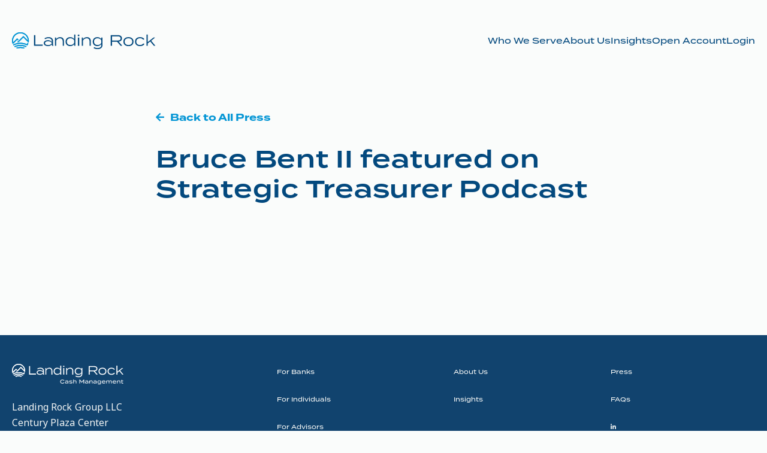

--- FILE ---
content_type: text/html; charset=UTF-8
request_url: https://landingrock.com/press/bruce-bent-ii-featured-on-strategic-treasurer-podcast/
body_size: 19162
content:
<!doctype html><html lang="en"><head>  <script async src="https://www.googletagmanager.com/gtag/js?id=G-PQX7T0780L"></script> <script>window.dataLayer = window.dataLayer || [];
		  function gtag(){dataLayer.push(arguments);}
		  gtag('js', new Date());

		  gtag('config', 'G-PQX7T0780L');</script>  <script>!function(f,b,e,v,n,t,s)
			{if(f.fbq)return;n=f.fbq=function(){n.callMethod?
			n.callMethod.apply(n,arguments):n.queue.push(arguments)};
			if(!f._fbq)f._fbq=n;n.push=n;n.loaded=!0;n.version='2.0';
			n.queue=[];t=b.createElement(e);t.async=!0;
			t.src=v;s=b.getElementsByTagName(e)[0];
			s.parentNode.insertBefore(t,s)}(window, document,'script',
			'https://connect.facebook.net/en_US/fbevents.js');
			fbq('init', '167513636432830');
			fbq('track', 'PageView');</script> <noscript><img height="1" width="1" style="display:none" src="https://www.facebook.com/tr?id=167513636432830&ev=PageView&noscript=1"/></noscript>  <script type="text/javascript">_linkedin_partner_id = "5505066";
			window._linkedin_data_partner_ids = window._linkedin_data_partner_ids || [];
			window._linkedin_data_partner_ids.push(_linkedin_partner_id);</script><script type="text/javascript">(function(l) {
			if (!l){window.lintrk = function(a,b){window.lintrk.q.push([a,b])};
					window.lintrk.q=[]}
			var s = document.getElementsByTagName("script")[0];
			var b = document.createElement("script");
			b.type = "text/javascript";b.async = true;
			b.src = "https://snap.licdn.com/li.lms-analytics/insight.min.js";
			s.parentNode.insertBefore(b, s);})(window.lintrk);</script> <noscript> <img height="1" width="1" style="display:none;" alt="" src="https://px.ads.linkedin.com/collect/?pid=5505066&fmt=gif" /> </noscript><meta charset="utf-8"><meta name="viewport" content="width=device-width, initial-scale=1"><link media="all" href="https://landingrock.com/wp-content/cache/autoptimize/css/autoptimize_ad91bf5c275f2966f855e9b35664a43f.css" rel="stylesheet"><title>Bruce Bent II featured on Strategic Treasurer Podcast - Landing Rock</title><link rel="pingback" href="https://landingrock.com/xmlrpc.php" /><link rel="stylesheet" href="//use.typekit.net/dej1gpg.css"><link href="https://fonts.googleapis.com/css?family=Noto+Sans:400,700" rel="stylesheet"><link rel="stylesheet" href="//use.fontawesome.com/releases/v5.4.1/css/all.css" integrity="sha384-5sAR7xN1Nv6T6+dT2mhtzEpVJvfS3NScPQTrOxhwjIuvcA67KV2R5Jz6kr4abQsz" crossorigin="anonymous"><meta name='robots' content='index, follow, max-image-preview:large, max-snippet:-1, max-video-preview:-1' /><link rel="canonical" href="http://landingrock.com/press/bruce-bent-ii-featured-on-strategic-treasurer-podcast/" /><meta property="og:locale" content="en_US" /><meta property="og:type" content="article" /><meta property="og:title" content="Bruce Bent II featured on Strategic Treasurer Podcast - Landing Rock" /><meta property="og:url" content="http://landingrock.com/press/bruce-bent-ii-featured-on-strategic-treasurer-podcast/" /><meta property="og:site_name" content="Landing Rock" /><meta property="og:image" content="https://landingrock.com/wp-content/uploads/2019/02/LandingRockOpenGraph.png" /><meta property="og:image:width" content="1200" /><meta property="og:image:height" content="630" /><meta property="og:image:type" content="image/png" /><meta name="twitter:card" content="summary_large_image" /> <script type="application/ld+json" class="yoast-schema-graph">{"@context":"https://schema.org","@graph":[{"@type":"WebPage","@id":"http://landingrock.com/press/bruce-bent-ii-featured-on-strategic-treasurer-podcast/","url":"http://landingrock.com/press/bruce-bent-ii-featured-on-strategic-treasurer-podcast/","name":"Bruce Bent II featured on Strategic Treasurer Podcast - Landing Rock","isPartOf":{"@id":"https://landingrock.com/#website"},"datePublished":"2022-01-27T21:12:22+00:00","breadcrumb":{"@id":"http://landingrock.com/press/bruce-bent-ii-featured-on-strategic-treasurer-podcast/#breadcrumb"},"inLanguage":"en-US","potentialAction":[{"@type":"ReadAction","target":["http://landingrock.com/press/bruce-bent-ii-featured-on-strategic-treasurer-podcast/"]}]},{"@type":"BreadcrumbList","@id":"http://landingrock.com/press/bruce-bent-ii-featured-on-strategic-treasurer-podcast/#breadcrumb","itemListElement":[{"@type":"ListItem","position":1,"name":"Home","item":"https://landingrock.com/"},{"@type":"ListItem","position":2,"name":"Press","item":"https://landingrock.com/press/"},{"@type":"ListItem","position":3,"name":"Bruce Bent II featured on Strategic Treasurer Podcast"}]},{"@type":"WebSite","@id":"https://landingrock.com/#website","url":"https://landingrock.com/","name":"Landing Rock","description":"Cash Management","potentialAction":[{"@type":"SearchAction","target":{"@type":"EntryPoint","urlTemplate":"https://landingrock.com/?s={search_term_string}"},"query-input":{"@type":"PropertyValueSpecification","valueRequired":true,"valueName":"search_term_string"}}],"inLanguage":"en-US"}]}</script> <link rel='dns-prefetch' href='//cdnjs.cloudflare.com' /><link rel='dns-prefetch' href='//ajax.googleapis.com' /> <script type="text/javascript">window._wpemojiSettings = {"baseUrl":"https:\/\/s.w.org\/images\/core\/emoji\/16.0.1\/72x72\/","ext":".png","svgUrl":"https:\/\/s.w.org\/images\/core\/emoji\/16.0.1\/svg\/","svgExt":".svg","source":{"concatemoji":"https:\/\/landingrock.com\/wp-includes\/js\/wp-emoji-release.min.js?ver=6.8.3"}};
/*! This file is auto-generated */
!function(s,n){var o,i,e;function c(e){try{var t={supportTests:e,timestamp:(new Date).valueOf()};sessionStorage.setItem(o,JSON.stringify(t))}catch(e){}}function p(e,t,n){e.clearRect(0,0,e.canvas.width,e.canvas.height),e.fillText(t,0,0);var t=new Uint32Array(e.getImageData(0,0,e.canvas.width,e.canvas.height).data),a=(e.clearRect(0,0,e.canvas.width,e.canvas.height),e.fillText(n,0,0),new Uint32Array(e.getImageData(0,0,e.canvas.width,e.canvas.height).data));return t.every(function(e,t){return e===a[t]})}function u(e,t){e.clearRect(0,0,e.canvas.width,e.canvas.height),e.fillText(t,0,0);for(var n=e.getImageData(16,16,1,1),a=0;a<n.data.length;a++)if(0!==n.data[a])return!1;return!0}function f(e,t,n,a){switch(t){case"flag":return n(e,"\ud83c\udff3\ufe0f\u200d\u26a7\ufe0f","\ud83c\udff3\ufe0f\u200b\u26a7\ufe0f")?!1:!n(e,"\ud83c\udde8\ud83c\uddf6","\ud83c\udde8\u200b\ud83c\uddf6")&&!n(e,"\ud83c\udff4\udb40\udc67\udb40\udc62\udb40\udc65\udb40\udc6e\udb40\udc67\udb40\udc7f","\ud83c\udff4\u200b\udb40\udc67\u200b\udb40\udc62\u200b\udb40\udc65\u200b\udb40\udc6e\u200b\udb40\udc67\u200b\udb40\udc7f");case"emoji":return!a(e,"\ud83e\udedf")}return!1}function g(e,t,n,a){var r="undefined"!=typeof WorkerGlobalScope&&self instanceof WorkerGlobalScope?new OffscreenCanvas(300,150):s.createElement("canvas"),o=r.getContext("2d",{willReadFrequently:!0}),i=(o.textBaseline="top",o.font="600 32px Arial",{});return e.forEach(function(e){i[e]=t(o,e,n,a)}),i}function t(e){var t=s.createElement("script");t.src=e,t.defer=!0,s.head.appendChild(t)}"undefined"!=typeof Promise&&(o="wpEmojiSettingsSupports",i=["flag","emoji"],n.supports={everything:!0,everythingExceptFlag:!0},e=new Promise(function(e){s.addEventListener("DOMContentLoaded",e,{once:!0})}),new Promise(function(t){var n=function(){try{var e=JSON.parse(sessionStorage.getItem(o));if("object"==typeof e&&"number"==typeof e.timestamp&&(new Date).valueOf()<e.timestamp+604800&&"object"==typeof e.supportTests)return e.supportTests}catch(e){}return null}();if(!n){if("undefined"!=typeof Worker&&"undefined"!=typeof OffscreenCanvas&&"undefined"!=typeof URL&&URL.createObjectURL&&"undefined"!=typeof Blob)try{var e="postMessage("+g.toString()+"("+[JSON.stringify(i),f.toString(),p.toString(),u.toString()].join(",")+"));",a=new Blob([e],{type:"text/javascript"}),r=new Worker(URL.createObjectURL(a),{name:"wpTestEmojiSupports"});return void(r.onmessage=function(e){c(n=e.data),r.terminate(),t(n)})}catch(e){}c(n=g(i,f,p,u))}t(n)}).then(function(e){for(var t in e)n.supports[t]=e[t],n.supports.everything=n.supports.everything&&n.supports[t],"flag"!==t&&(n.supports.everythingExceptFlag=n.supports.everythingExceptFlag&&n.supports[t]);n.supports.everythingExceptFlag=n.supports.everythingExceptFlag&&!n.supports.flag,n.DOMReady=!1,n.readyCallback=function(){n.DOMReady=!0}}).then(function(){return e}).then(function(){var e;n.supports.everything||(n.readyCallback(),(e=n.source||{}).concatemoji?t(e.concatemoji):e.wpemoji&&e.twemoji&&(t(e.twemoji),t(e.wpemoji)))}))}((window,document),window._wpemojiSettings);</script> <script type="text/javascript" src="https://ajax.googleapis.com/ajax/libs/jquery/3.1.0/jquery.min.js" id="jquery-js"></script> <link rel="https://api.w.org/" href="https://landingrock.com/wp-json/" /><link rel="EditURI" type="application/rsd+xml" title="RSD" href="https://landingrock.com/xmlrpc.php?rsd" /><link rel='shortlink' href='https://landingrock.com/?p=1514' /><link rel="alternate" title="oEmbed (JSON)" type="application/json+oembed" href="https://landingrock.com/wp-json/oembed/1.0/embed?url=https%3A%2F%2Flandingrock.com%2Fpress%2Fbruce-bent-ii-featured-on-strategic-treasurer-podcast%2F" /><link rel="alternate" title="oEmbed (XML)" type="text/xml+oembed" href="https://landingrock.com/wp-json/oembed/1.0/embed?url=https%3A%2F%2Flandingrock.com%2Fpress%2Fbruce-bent-ii-featured-on-strategic-treasurer-podcast%2F&#038;format=xml" /><link rel="icon" href="https://landingrock.com/wp-content/uploads/2018/10/favicon.png" type="image/png"/> <script>(function(){
	var zi = document.createElement('script');
	zi.type = 'text/javascript';
	zi.async = true;
	zi.referrerPolicy = 'unsafe-url';
	zi.src = 'https://ws.zoominfo.com/pixel/A5Meir1w9TAzutA2tP41';
	var s = document.getElementsByTagName('script')[0];
	s.parentNode.insertBefore(zi, s);
})();</script> </head><body class="wp-singular press-template-default single single-press postid-1514 wp-theme-landing-rock">
<header><div class="container"> <a class="logo" href="https://landingrock.com"><img src="https://landingrock.com/wp-content/themes/landing-rock/img/logo.svg" alt="Landing Rock"/></a> <button class="mobile-menu"> <i class="fas fa-bars"></i> <i class="fas fa-times"></i> </button><nav><ul id="menu-main" class="menu"><li id="menu-item-1329" class="menu-item menu-item-type-custom menu-item-object-custom menu-item-has-children menu-item-1329"><a href="#">Who We Serve</a><ul class="sub-menu"><li id="menu-item-1812" class="menu-item menu-item-type-post_type menu-item-object-page menu-item-1812"><a href="https://landingrock.com/for-advisors/">Advisors</a></li><li id="menu-item-1822" class="menu-item menu-item-type-post_type menu-item-object-page menu-item-1822"><a href="https://landingrock.com/for-businesses/">Businesses</a></li><li id="menu-item-1813" class="menu-item menu-item-type-post_type menu-item-object-page menu-item-1813"><a href="https://landingrock.com/for-charitable-organizations/">Charitable Organizations</a></li><li id="menu-item-1814" class="menu-item menu-item-type-post_type menu-item-object-page menu-item-1814"><a href="https://landingrock.com/for-condominiums/">Condominiums</a></li><li id="menu-item-1815" class="menu-item menu-item-type-post_type menu-item-object-page menu-item-1815"><a href="https://landingrock.com/for-homeowners-associations/">Homeowners’ Associations</a></li><li id="menu-item-1816" class="menu-item menu-item-type-post_type menu-item-object-page menu-item-1816"><a href="https://landingrock.com/for-housing-cooperatives/">Housing Cooperatives</a></li><li id="menu-item-1817" class="menu-item menu-item-type-post_type menu-item-object-page menu-item-1817"><a href="https://landingrock.com/for-individuals/">Individuals</a></li><li id="menu-item-1845" class="menu-item menu-item-type-post_type menu-item-object-page menu-item-1845"><a href="https://landingrock.com/for-law-firms/">Law Firms</a></li><li id="menu-item-1818" class="menu-item menu-item-type-post_type menu-item-object-page menu-item-1818"><a href="https://landingrock.com/for-public-entities/">Public Entities</a></li><li id="menu-item-1819" class="menu-item menu-item-type-post_type menu-item-object-page menu-item-1819"><a href="https://landingrock.com/for-publicly-traded-companies/">Publicly Traded Companies</a></li><li id="menu-item-1820" class="menu-item menu-item-type-post_type menu-item-object-page menu-item-1820"><a href="https://landingrock.com/for-ugma-utma/">UGMA/UTMA</a></li></ul></li><li id="menu-item-1394" class="menu-item menu-item-type-post_type menu-item-object-page menu-item-1394"><a href="https://landingrock.com/about-us/">About Us</a></li><li id="menu-item-1653" class="menu-item menu-item-type-post_type menu-item-object-page current_page_parent menu-item-1653"><a href="https://landingrock.com/insights/">Insights</a></li><li id="menu-item-2003" class="menu-item menu-item-type-post_type menu-item-object-page menu-item-2003"><a href="https://landingrock.com/open-an-account/">Open Account</a></li><li id="menu-item-12" class="menu-item menu-item-type-custom menu-item-object-custom menu-item-12"><a href="https://landingrock.com/Links/Login.asp">Login</a></li></ul></nav></div></header><main><article id="default-page"><div class="container"> <a class="back-to-press" href="/press"><i class="fas fa-arrow-left"></i> Back to All Press</a><h1 class="title1">Bruce Bent II featured on Strategic Treasurer Podcast</h1></div></article></main><footer id="primary-footer"><div class="container"><div class="contact-container"> <a class="logo" href="https://landingrock.com"><img src="https://landingrock.com/wp-content/themes/landing-rock/img/logo-white.svg" alt="Landing Rock"/></a><p class="address">Landing Rock Group LLC<br /> Century Plaza Center<br /> 155 North Lake Ave. Suite #800<br /> Pasadena, CA 91101</p> <a class="phone-link" href="tel:+1888-597-1473" target="_blank">888-597-1473</a> <a class="email-link" href="mailto:Support@LandingRock.com" target="_blank">Support@LandingRock.com</a></div><div><ul id="menu-footer-1" class="menu"><li id="menu-item-13" class="menu-item menu-item-type-post_type menu-item-object-page menu-item-13"><a href="https://landingrock.com/for-banks/">For Banks</a></li><li id="menu-item-15" class="menu-item menu-item-type-post_type menu-item-object-page menu-item-15"><a href="https://landingrock.com/for-individuals/">For Individuals</a></li><li id="menu-item-14" class="menu-item menu-item-type-post_type menu-item-object-page menu-item-14"><a href="https://landingrock.com/for-advisors/">For Advisors</a></li></ul></div><div><ul id="menu-footer-2" class="menu"><li id="menu-item-1396" class="menu-item menu-item-type-post_type menu-item-object-page menu-item-1396"><a href="https://landingrock.com/about-us/">About Us</a></li><li id="menu-item-1648" class="menu-item menu-item-type-post_type menu-item-object-page current_page_parent menu-item-1648"><a href="https://landingrock.com/insights/">Insights</a></li></ul></div><div><ul id="menu-footer-3" class="menu"><li id="menu-item-1302" class="menu-item menu-item-type-custom menu-item-object-custom menu-item-1302"><a href="/press/">Press</a></li><li id="menu-item-22" class="menu-item menu-item-type-post_type menu-item-object-page menu-item-22"><a href="https://landingrock.com/faqs/">FAQs</a></li><li id="menu-item-1303" class="menu-item menu-item-type-custom menu-item-object-custom menu-item-1303"><a target="_blank" href="https://www.linkedin.com/company/landing-rock-cash-management/"><i class="fab fa-linkedin-in"></i></a></li></ul></div><div><ul class="social"></ul></div></div></footer><footer id="bottom-footer"><div class="container"><ul id="menu-footer-4" class="menu"><li id="menu-item-48" class="menu-item menu-item-type-post_type menu-item-object-page menu-item-48"><a href="https://landingrock.com/privacy-policy/">Privacy Policy</a></li><li id="menu-item-735" class="menu-item menu-item-type-post_type menu-item-object-page menu-item-735"><a href="https://landingrock.com/terms-of-use/">Terms of Use</a></li><li id="menu-item-2040" class="menu-item menu-item-type-post_type menu-item-object-page menu-item-2040"><a href="https://landingrock.com/terms-and-conditions/">Terms and Conditions</a></li><li id="menu-item-2052" class="menu-item menu-item-type-post_type menu-item-object-page menu-item-2052"><a href="https://landingrock.com/disclosure/">Disclosure</a></li><li id="menu-item-1414" class="menu-item menu-item-type-post_type menu-item-object-page menu-item-1414"><a href="https://landingrock.com/usa-patriot-act/">USA PATRIOT Act</a></li></ul> © 2021 Landing Rock, LLC. All rights reserved.</div></footer>  <script type="text/javascript">jQuery(document).ready(function() {
				jQuery(document).on('gform_confirmation_loaded', function(event, formId) {
					if ( formId == 1 ) {
						console.log('activate tracking');
						fbq('track', 'Contact');
						window.lintrk('track', { conversion_id: 14958834 });
					}
				});
			});</script>  <script>var $buoop = {c:2};function $buo_f(){var e = document.createElement("script");e.src = "//browser-update.org/update.min.js";document.body.appendChild(e);};try {document.addEventListener("DOMContentLoaded", $buo_f,false)}catch(e){window.attachEvent("onload", $buo_f)}</script> <script type="speculationrules">{"prefetch":[{"source":"document","where":{"and":[{"href_matches":"\/*"},{"not":{"href_matches":["\/wp-*.php","\/wp-admin\/*","\/wp-content\/uploads\/*","\/wp-content\/*","\/wp-content\/plugins\/*","\/wp-content\/themes\/landing-rock\/*","\/*\\?(.+)"]}},{"not":{"selector_matches":"a[rel~=\"nofollow\"]"}},{"not":{"selector_matches":".no-prefetch, .no-prefetch a"}}]},"eagerness":"conservative"}]}</script> <noscript> <img src="https://ws.zoominfo.com/pixel/A5Meir1w9TAzutA2tP41" width="1" height="1" style="display: none;" /> </noscript> <script type="text/javascript" src="https://landingrock.com/wp-includes/js/dist/hooks.min.js?ver=4d63a3d491d11ffd8ac6" id="wp-hooks-js"></script> <script type="text/javascript" src="https://landingrock.com/wp-includes/js/dist/i18n.min.js?ver=5e580eb46a90c2b997e6" id="wp-i18n-js"></script> <script type="text/javascript" id="wp-i18n-js-after">wp.i18n.setLocaleData( { 'text direction\u0004ltr': [ 'ltr' ] } );</script> <script type="text/javascript" id="contact-form-7-js-before">var wpcf7 = {
    "api": {
        "root": "https:\/\/landingrock.com\/wp-json\/",
        "namespace": "contact-form-7\/v1"
    }
};</script> <script type="text/javascript" src="//cdnjs.cloudflare.com/ajax/libs/waypoints/4.0.0/jquery.waypoints.min.js?ver=6.8.3" id="waypoints-js"></script> <script type="text/javascript" src="https://www.google.com/recaptcha/api.js?render=6LervBQmAAAAACrB2axdoCoFhQupCqN-vGJ31MnU&amp;ver=3.0" id="google-recaptcha-js"></script> <script type="text/javascript" src="https://landingrock.com/wp-includes/js/dist/vendor/wp-polyfill.min.js?ver=3.15.0" id="wp-polyfill-js"></script> <script type="text/javascript" id="wpcf7-recaptcha-js-before">var wpcf7_recaptcha = {
    "sitekey": "6LervBQmAAAAACrB2axdoCoFhQupCqN-vGJ31MnU",
    "actions": {
        "homepage": "homepage",
        "contactform": "contactform"
    }
};</script> <script defer src="https://landingrock.com/wp-content/cache/autoptimize/js/autoptimize_baabb140545d007b2da31505710a6900.js"></script></body></html>

--- FILE ---
content_type: text/html; charset=utf-8
request_url: https://www.google.com/recaptcha/api2/anchor?ar=1&k=6LervBQmAAAAACrB2axdoCoFhQupCqN-vGJ31MnU&co=aHR0cHM6Ly9sYW5kaW5ncm9jay5jb206NDQz&hl=en&v=N67nZn4AqZkNcbeMu4prBgzg&size=invisible&anchor-ms=20000&execute-ms=30000&cb=v7hdq78syax5
body_size: 48625
content:
<!DOCTYPE HTML><html dir="ltr" lang="en"><head><meta http-equiv="Content-Type" content="text/html; charset=UTF-8">
<meta http-equiv="X-UA-Compatible" content="IE=edge">
<title>reCAPTCHA</title>
<style type="text/css">
/* cyrillic-ext */
@font-face {
  font-family: 'Roboto';
  font-style: normal;
  font-weight: 400;
  font-stretch: 100%;
  src: url(//fonts.gstatic.com/s/roboto/v48/KFO7CnqEu92Fr1ME7kSn66aGLdTylUAMa3GUBHMdazTgWw.woff2) format('woff2');
  unicode-range: U+0460-052F, U+1C80-1C8A, U+20B4, U+2DE0-2DFF, U+A640-A69F, U+FE2E-FE2F;
}
/* cyrillic */
@font-face {
  font-family: 'Roboto';
  font-style: normal;
  font-weight: 400;
  font-stretch: 100%;
  src: url(//fonts.gstatic.com/s/roboto/v48/KFO7CnqEu92Fr1ME7kSn66aGLdTylUAMa3iUBHMdazTgWw.woff2) format('woff2');
  unicode-range: U+0301, U+0400-045F, U+0490-0491, U+04B0-04B1, U+2116;
}
/* greek-ext */
@font-face {
  font-family: 'Roboto';
  font-style: normal;
  font-weight: 400;
  font-stretch: 100%;
  src: url(//fonts.gstatic.com/s/roboto/v48/KFO7CnqEu92Fr1ME7kSn66aGLdTylUAMa3CUBHMdazTgWw.woff2) format('woff2');
  unicode-range: U+1F00-1FFF;
}
/* greek */
@font-face {
  font-family: 'Roboto';
  font-style: normal;
  font-weight: 400;
  font-stretch: 100%;
  src: url(//fonts.gstatic.com/s/roboto/v48/KFO7CnqEu92Fr1ME7kSn66aGLdTylUAMa3-UBHMdazTgWw.woff2) format('woff2');
  unicode-range: U+0370-0377, U+037A-037F, U+0384-038A, U+038C, U+038E-03A1, U+03A3-03FF;
}
/* math */
@font-face {
  font-family: 'Roboto';
  font-style: normal;
  font-weight: 400;
  font-stretch: 100%;
  src: url(//fonts.gstatic.com/s/roboto/v48/KFO7CnqEu92Fr1ME7kSn66aGLdTylUAMawCUBHMdazTgWw.woff2) format('woff2');
  unicode-range: U+0302-0303, U+0305, U+0307-0308, U+0310, U+0312, U+0315, U+031A, U+0326-0327, U+032C, U+032F-0330, U+0332-0333, U+0338, U+033A, U+0346, U+034D, U+0391-03A1, U+03A3-03A9, U+03B1-03C9, U+03D1, U+03D5-03D6, U+03F0-03F1, U+03F4-03F5, U+2016-2017, U+2034-2038, U+203C, U+2040, U+2043, U+2047, U+2050, U+2057, U+205F, U+2070-2071, U+2074-208E, U+2090-209C, U+20D0-20DC, U+20E1, U+20E5-20EF, U+2100-2112, U+2114-2115, U+2117-2121, U+2123-214F, U+2190, U+2192, U+2194-21AE, U+21B0-21E5, U+21F1-21F2, U+21F4-2211, U+2213-2214, U+2216-22FF, U+2308-230B, U+2310, U+2319, U+231C-2321, U+2336-237A, U+237C, U+2395, U+239B-23B7, U+23D0, U+23DC-23E1, U+2474-2475, U+25AF, U+25B3, U+25B7, U+25BD, U+25C1, U+25CA, U+25CC, U+25FB, U+266D-266F, U+27C0-27FF, U+2900-2AFF, U+2B0E-2B11, U+2B30-2B4C, U+2BFE, U+3030, U+FF5B, U+FF5D, U+1D400-1D7FF, U+1EE00-1EEFF;
}
/* symbols */
@font-face {
  font-family: 'Roboto';
  font-style: normal;
  font-weight: 400;
  font-stretch: 100%;
  src: url(//fonts.gstatic.com/s/roboto/v48/KFO7CnqEu92Fr1ME7kSn66aGLdTylUAMaxKUBHMdazTgWw.woff2) format('woff2');
  unicode-range: U+0001-000C, U+000E-001F, U+007F-009F, U+20DD-20E0, U+20E2-20E4, U+2150-218F, U+2190, U+2192, U+2194-2199, U+21AF, U+21E6-21F0, U+21F3, U+2218-2219, U+2299, U+22C4-22C6, U+2300-243F, U+2440-244A, U+2460-24FF, U+25A0-27BF, U+2800-28FF, U+2921-2922, U+2981, U+29BF, U+29EB, U+2B00-2BFF, U+4DC0-4DFF, U+FFF9-FFFB, U+10140-1018E, U+10190-1019C, U+101A0, U+101D0-101FD, U+102E0-102FB, U+10E60-10E7E, U+1D2C0-1D2D3, U+1D2E0-1D37F, U+1F000-1F0FF, U+1F100-1F1AD, U+1F1E6-1F1FF, U+1F30D-1F30F, U+1F315, U+1F31C, U+1F31E, U+1F320-1F32C, U+1F336, U+1F378, U+1F37D, U+1F382, U+1F393-1F39F, U+1F3A7-1F3A8, U+1F3AC-1F3AF, U+1F3C2, U+1F3C4-1F3C6, U+1F3CA-1F3CE, U+1F3D4-1F3E0, U+1F3ED, U+1F3F1-1F3F3, U+1F3F5-1F3F7, U+1F408, U+1F415, U+1F41F, U+1F426, U+1F43F, U+1F441-1F442, U+1F444, U+1F446-1F449, U+1F44C-1F44E, U+1F453, U+1F46A, U+1F47D, U+1F4A3, U+1F4B0, U+1F4B3, U+1F4B9, U+1F4BB, U+1F4BF, U+1F4C8-1F4CB, U+1F4D6, U+1F4DA, U+1F4DF, U+1F4E3-1F4E6, U+1F4EA-1F4ED, U+1F4F7, U+1F4F9-1F4FB, U+1F4FD-1F4FE, U+1F503, U+1F507-1F50B, U+1F50D, U+1F512-1F513, U+1F53E-1F54A, U+1F54F-1F5FA, U+1F610, U+1F650-1F67F, U+1F687, U+1F68D, U+1F691, U+1F694, U+1F698, U+1F6AD, U+1F6B2, U+1F6B9-1F6BA, U+1F6BC, U+1F6C6-1F6CF, U+1F6D3-1F6D7, U+1F6E0-1F6EA, U+1F6F0-1F6F3, U+1F6F7-1F6FC, U+1F700-1F7FF, U+1F800-1F80B, U+1F810-1F847, U+1F850-1F859, U+1F860-1F887, U+1F890-1F8AD, U+1F8B0-1F8BB, U+1F8C0-1F8C1, U+1F900-1F90B, U+1F93B, U+1F946, U+1F984, U+1F996, U+1F9E9, U+1FA00-1FA6F, U+1FA70-1FA7C, U+1FA80-1FA89, U+1FA8F-1FAC6, U+1FACE-1FADC, U+1FADF-1FAE9, U+1FAF0-1FAF8, U+1FB00-1FBFF;
}
/* vietnamese */
@font-face {
  font-family: 'Roboto';
  font-style: normal;
  font-weight: 400;
  font-stretch: 100%;
  src: url(//fonts.gstatic.com/s/roboto/v48/KFO7CnqEu92Fr1ME7kSn66aGLdTylUAMa3OUBHMdazTgWw.woff2) format('woff2');
  unicode-range: U+0102-0103, U+0110-0111, U+0128-0129, U+0168-0169, U+01A0-01A1, U+01AF-01B0, U+0300-0301, U+0303-0304, U+0308-0309, U+0323, U+0329, U+1EA0-1EF9, U+20AB;
}
/* latin-ext */
@font-face {
  font-family: 'Roboto';
  font-style: normal;
  font-weight: 400;
  font-stretch: 100%;
  src: url(//fonts.gstatic.com/s/roboto/v48/KFO7CnqEu92Fr1ME7kSn66aGLdTylUAMa3KUBHMdazTgWw.woff2) format('woff2');
  unicode-range: U+0100-02BA, U+02BD-02C5, U+02C7-02CC, U+02CE-02D7, U+02DD-02FF, U+0304, U+0308, U+0329, U+1D00-1DBF, U+1E00-1E9F, U+1EF2-1EFF, U+2020, U+20A0-20AB, U+20AD-20C0, U+2113, U+2C60-2C7F, U+A720-A7FF;
}
/* latin */
@font-face {
  font-family: 'Roboto';
  font-style: normal;
  font-weight: 400;
  font-stretch: 100%;
  src: url(//fonts.gstatic.com/s/roboto/v48/KFO7CnqEu92Fr1ME7kSn66aGLdTylUAMa3yUBHMdazQ.woff2) format('woff2');
  unicode-range: U+0000-00FF, U+0131, U+0152-0153, U+02BB-02BC, U+02C6, U+02DA, U+02DC, U+0304, U+0308, U+0329, U+2000-206F, U+20AC, U+2122, U+2191, U+2193, U+2212, U+2215, U+FEFF, U+FFFD;
}
/* cyrillic-ext */
@font-face {
  font-family: 'Roboto';
  font-style: normal;
  font-weight: 500;
  font-stretch: 100%;
  src: url(//fonts.gstatic.com/s/roboto/v48/KFO7CnqEu92Fr1ME7kSn66aGLdTylUAMa3GUBHMdazTgWw.woff2) format('woff2');
  unicode-range: U+0460-052F, U+1C80-1C8A, U+20B4, U+2DE0-2DFF, U+A640-A69F, U+FE2E-FE2F;
}
/* cyrillic */
@font-face {
  font-family: 'Roboto';
  font-style: normal;
  font-weight: 500;
  font-stretch: 100%;
  src: url(//fonts.gstatic.com/s/roboto/v48/KFO7CnqEu92Fr1ME7kSn66aGLdTylUAMa3iUBHMdazTgWw.woff2) format('woff2');
  unicode-range: U+0301, U+0400-045F, U+0490-0491, U+04B0-04B1, U+2116;
}
/* greek-ext */
@font-face {
  font-family: 'Roboto';
  font-style: normal;
  font-weight: 500;
  font-stretch: 100%;
  src: url(//fonts.gstatic.com/s/roboto/v48/KFO7CnqEu92Fr1ME7kSn66aGLdTylUAMa3CUBHMdazTgWw.woff2) format('woff2');
  unicode-range: U+1F00-1FFF;
}
/* greek */
@font-face {
  font-family: 'Roboto';
  font-style: normal;
  font-weight: 500;
  font-stretch: 100%;
  src: url(//fonts.gstatic.com/s/roboto/v48/KFO7CnqEu92Fr1ME7kSn66aGLdTylUAMa3-UBHMdazTgWw.woff2) format('woff2');
  unicode-range: U+0370-0377, U+037A-037F, U+0384-038A, U+038C, U+038E-03A1, U+03A3-03FF;
}
/* math */
@font-face {
  font-family: 'Roboto';
  font-style: normal;
  font-weight: 500;
  font-stretch: 100%;
  src: url(//fonts.gstatic.com/s/roboto/v48/KFO7CnqEu92Fr1ME7kSn66aGLdTylUAMawCUBHMdazTgWw.woff2) format('woff2');
  unicode-range: U+0302-0303, U+0305, U+0307-0308, U+0310, U+0312, U+0315, U+031A, U+0326-0327, U+032C, U+032F-0330, U+0332-0333, U+0338, U+033A, U+0346, U+034D, U+0391-03A1, U+03A3-03A9, U+03B1-03C9, U+03D1, U+03D5-03D6, U+03F0-03F1, U+03F4-03F5, U+2016-2017, U+2034-2038, U+203C, U+2040, U+2043, U+2047, U+2050, U+2057, U+205F, U+2070-2071, U+2074-208E, U+2090-209C, U+20D0-20DC, U+20E1, U+20E5-20EF, U+2100-2112, U+2114-2115, U+2117-2121, U+2123-214F, U+2190, U+2192, U+2194-21AE, U+21B0-21E5, U+21F1-21F2, U+21F4-2211, U+2213-2214, U+2216-22FF, U+2308-230B, U+2310, U+2319, U+231C-2321, U+2336-237A, U+237C, U+2395, U+239B-23B7, U+23D0, U+23DC-23E1, U+2474-2475, U+25AF, U+25B3, U+25B7, U+25BD, U+25C1, U+25CA, U+25CC, U+25FB, U+266D-266F, U+27C0-27FF, U+2900-2AFF, U+2B0E-2B11, U+2B30-2B4C, U+2BFE, U+3030, U+FF5B, U+FF5D, U+1D400-1D7FF, U+1EE00-1EEFF;
}
/* symbols */
@font-face {
  font-family: 'Roboto';
  font-style: normal;
  font-weight: 500;
  font-stretch: 100%;
  src: url(//fonts.gstatic.com/s/roboto/v48/KFO7CnqEu92Fr1ME7kSn66aGLdTylUAMaxKUBHMdazTgWw.woff2) format('woff2');
  unicode-range: U+0001-000C, U+000E-001F, U+007F-009F, U+20DD-20E0, U+20E2-20E4, U+2150-218F, U+2190, U+2192, U+2194-2199, U+21AF, U+21E6-21F0, U+21F3, U+2218-2219, U+2299, U+22C4-22C6, U+2300-243F, U+2440-244A, U+2460-24FF, U+25A0-27BF, U+2800-28FF, U+2921-2922, U+2981, U+29BF, U+29EB, U+2B00-2BFF, U+4DC0-4DFF, U+FFF9-FFFB, U+10140-1018E, U+10190-1019C, U+101A0, U+101D0-101FD, U+102E0-102FB, U+10E60-10E7E, U+1D2C0-1D2D3, U+1D2E0-1D37F, U+1F000-1F0FF, U+1F100-1F1AD, U+1F1E6-1F1FF, U+1F30D-1F30F, U+1F315, U+1F31C, U+1F31E, U+1F320-1F32C, U+1F336, U+1F378, U+1F37D, U+1F382, U+1F393-1F39F, U+1F3A7-1F3A8, U+1F3AC-1F3AF, U+1F3C2, U+1F3C4-1F3C6, U+1F3CA-1F3CE, U+1F3D4-1F3E0, U+1F3ED, U+1F3F1-1F3F3, U+1F3F5-1F3F7, U+1F408, U+1F415, U+1F41F, U+1F426, U+1F43F, U+1F441-1F442, U+1F444, U+1F446-1F449, U+1F44C-1F44E, U+1F453, U+1F46A, U+1F47D, U+1F4A3, U+1F4B0, U+1F4B3, U+1F4B9, U+1F4BB, U+1F4BF, U+1F4C8-1F4CB, U+1F4D6, U+1F4DA, U+1F4DF, U+1F4E3-1F4E6, U+1F4EA-1F4ED, U+1F4F7, U+1F4F9-1F4FB, U+1F4FD-1F4FE, U+1F503, U+1F507-1F50B, U+1F50D, U+1F512-1F513, U+1F53E-1F54A, U+1F54F-1F5FA, U+1F610, U+1F650-1F67F, U+1F687, U+1F68D, U+1F691, U+1F694, U+1F698, U+1F6AD, U+1F6B2, U+1F6B9-1F6BA, U+1F6BC, U+1F6C6-1F6CF, U+1F6D3-1F6D7, U+1F6E0-1F6EA, U+1F6F0-1F6F3, U+1F6F7-1F6FC, U+1F700-1F7FF, U+1F800-1F80B, U+1F810-1F847, U+1F850-1F859, U+1F860-1F887, U+1F890-1F8AD, U+1F8B0-1F8BB, U+1F8C0-1F8C1, U+1F900-1F90B, U+1F93B, U+1F946, U+1F984, U+1F996, U+1F9E9, U+1FA00-1FA6F, U+1FA70-1FA7C, U+1FA80-1FA89, U+1FA8F-1FAC6, U+1FACE-1FADC, U+1FADF-1FAE9, U+1FAF0-1FAF8, U+1FB00-1FBFF;
}
/* vietnamese */
@font-face {
  font-family: 'Roboto';
  font-style: normal;
  font-weight: 500;
  font-stretch: 100%;
  src: url(//fonts.gstatic.com/s/roboto/v48/KFO7CnqEu92Fr1ME7kSn66aGLdTylUAMa3OUBHMdazTgWw.woff2) format('woff2');
  unicode-range: U+0102-0103, U+0110-0111, U+0128-0129, U+0168-0169, U+01A0-01A1, U+01AF-01B0, U+0300-0301, U+0303-0304, U+0308-0309, U+0323, U+0329, U+1EA0-1EF9, U+20AB;
}
/* latin-ext */
@font-face {
  font-family: 'Roboto';
  font-style: normal;
  font-weight: 500;
  font-stretch: 100%;
  src: url(//fonts.gstatic.com/s/roboto/v48/KFO7CnqEu92Fr1ME7kSn66aGLdTylUAMa3KUBHMdazTgWw.woff2) format('woff2');
  unicode-range: U+0100-02BA, U+02BD-02C5, U+02C7-02CC, U+02CE-02D7, U+02DD-02FF, U+0304, U+0308, U+0329, U+1D00-1DBF, U+1E00-1E9F, U+1EF2-1EFF, U+2020, U+20A0-20AB, U+20AD-20C0, U+2113, U+2C60-2C7F, U+A720-A7FF;
}
/* latin */
@font-face {
  font-family: 'Roboto';
  font-style: normal;
  font-weight: 500;
  font-stretch: 100%;
  src: url(//fonts.gstatic.com/s/roboto/v48/KFO7CnqEu92Fr1ME7kSn66aGLdTylUAMa3yUBHMdazQ.woff2) format('woff2');
  unicode-range: U+0000-00FF, U+0131, U+0152-0153, U+02BB-02BC, U+02C6, U+02DA, U+02DC, U+0304, U+0308, U+0329, U+2000-206F, U+20AC, U+2122, U+2191, U+2193, U+2212, U+2215, U+FEFF, U+FFFD;
}
/* cyrillic-ext */
@font-face {
  font-family: 'Roboto';
  font-style: normal;
  font-weight: 900;
  font-stretch: 100%;
  src: url(//fonts.gstatic.com/s/roboto/v48/KFO7CnqEu92Fr1ME7kSn66aGLdTylUAMa3GUBHMdazTgWw.woff2) format('woff2');
  unicode-range: U+0460-052F, U+1C80-1C8A, U+20B4, U+2DE0-2DFF, U+A640-A69F, U+FE2E-FE2F;
}
/* cyrillic */
@font-face {
  font-family: 'Roboto';
  font-style: normal;
  font-weight: 900;
  font-stretch: 100%;
  src: url(//fonts.gstatic.com/s/roboto/v48/KFO7CnqEu92Fr1ME7kSn66aGLdTylUAMa3iUBHMdazTgWw.woff2) format('woff2');
  unicode-range: U+0301, U+0400-045F, U+0490-0491, U+04B0-04B1, U+2116;
}
/* greek-ext */
@font-face {
  font-family: 'Roboto';
  font-style: normal;
  font-weight: 900;
  font-stretch: 100%;
  src: url(//fonts.gstatic.com/s/roboto/v48/KFO7CnqEu92Fr1ME7kSn66aGLdTylUAMa3CUBHMdazTgWw.woff2) format('woff2');
  unicode-range: U+1F00-1FFF;
}
/* greek */
@font-face {
  font-family: 'Roboto';
  font-style: normal;
  font-weight: 900;
  font-stretch: 100%;
  src: url(//fonts.gstatic.com/s/roboto/v48/KFO7CnqEu92Fr1ME7kSn66aGLdTylUAMa3-UBHMdazTgWw.woff2) format('woff2');
  unicode-range: U+0370-0377, U+037A-037F, U+0384-038A, U+038C, U+038E-03A1, U+03A3-03FF;
}
/* math */
@font-face {
  font-family: 'Roboto';
  font-style: normal;
  font-weight: 900;
  font-stretch: 100%;
  src: url(//fonts.gstatic.com/s/roboto/v48/KFO7CnqEu92Fr1ME7kSn66aGLdTylUAMawCUBHMdazTgWw.woff2) format('woff2');
  unicode-range: U+0302-0303, U+0305, U+0307-0308, U+0310, U+0312, U+0315, U+031A, U+0326-0327, U+032C, U+032F-0330, U+0332-0333, U+0338, U+033A, U+0346, U+034D, U+0391-03A1, U+03A3-03A9, U+03B1-03C9, U+03D1, U+03D5-03D6, U+03F0-03F1, U+03F4-03F5, U+2016-2017, U+2034-2038, U+203C, U+2040, U+2043, U+2047, U+2050, U+2057, U+205F, U+2070-2071, U+2074-208E, U+2090-209C, U+20D0-20DC, U+20E1, U+20E5-20EF, U+2100-2112, U+2114-2115, U+2117-2121, U+2123-214F, U+2190, U+2192, U+2194-21AE, U+21B0-21E5, U+21F1-21F2, U+21F4-2211, U+2213-2214, U+2216-22FF, U+2308-230B, U+2310, U+2319, U+231C-2321, U+2336-237A, U+237C, U+2395, U+239B-23B7, U+23D0, U+23DC-23E1, U+2474-2475, U+25AF, U+25B3, U+25B7, U+25BD, U+25C1, U+25CA, U+25CC, U+25FB, U+266D-266F, U+27C0-27FF, U+2900-2AFF, U+2B0E-2B11, U+2B30-2B4C, U+2BFE, U+3030, U+FF5B, U+FF5D, U+1D400-1D7FF, U+1EE00-1EEFF;
}
/* symbols */
@font-face {
  font-family: 'Roboto';
  font-style: normal;
  font-weight: 900;
  font-stretch: 100%;
  src: url(//fonts.gstatic.com/s/roboto/v48/KFO7CnqEu92Fr1ME7kSn66aGLdTylUAMaxKUBHMdazTgWw.woff2) format('woff2');
  unicode-range: U+0001-000C, U+000E-001F, U+007F-009F, U+20DD-20E0, U+20E2-20E4, U+2150-218F, U+2190, U+2192, U+2194-2199, U+21AF, U+21E6-21F0, U+21F3, U+2218-2219, U+2299, U+22C4-22C6, U+2300-243F, U+2440-244A, U+2460-24FF, U+25A0-27BF, U+2800-28FF, U+2921-2922, U+2981, U+29BF, U+29EB, U+2B00-2BFF, U+4DC0-4DFF, U+FFF9-FFFB, U+10140-1018E, U+10190-1019C, U+101A0, U+101D0-101FD, U+102E0-102FB, U+10E60-10E7E, U+1D2C0-1D2D3, U+1D2E0-1D37F, U+1F000-1F0FF, U+1F100-1F1AD, U+1F1E6-1F1FF, U+1F30D-1F30F, U+1F315, U+1F31C, U+1F31E, U+1F320-1F32C, U+1F336, U+1F378, U+1F37D, U+1F382, U+1F393-1F39F, U+1F3A7-1F3A8, U+1F3AC-1F3AF, U+1F3C2, U+1F3C4-1F3C6, U+1F3CA-1F3CE, U+1F3D4-1F3E0, U+1F3ED, U+1F3F1-1F3F3, U+1F3F5-1F3F7, U+1F408, U+1F415, U+1F41F, U+1F426, U+1F43F, U+1F441-1F442, U+1F444, U+1F446-1F449, U+1F44C-1F44E, U+1F453, U+1F46A, U+1F47D, U+1F4A3, U+1F4B0, U+1F4B3, U+1F4B9, U+1F4BB, U+1F4BF, U+1F4C8-1F4CB, U+1F4D6, U+1F4DA, U+1F4DF, U+1F4E3-1F4E6, U+1F4EA-1F4ED, U+1F4F7, U+1F4F9-1F4FB, U+1F4FD-1F4FE, U+1F503, U+1F507-1F50B, U+1F50D, U+1F512-1F513, U+1F53E-1F54A, U+1F54F-1F5FA, U+1F610, U+1F650-1F67F, U+1F687, U+1F68D, U+1F691, U+1F694, U+1F698, U+1F6AD, U+1F6B2, U+1F6B9-1F6BA, U+1F6BC, U+1F6C6-1F6CF, U+1F6D3-1F6D7, U+1F6E0-1F6EA, U+1F6F0-1F6F3, U+1F6F7-1F6FC, U+1F700-1F7FF, U+1F800-1F80B, U+1F810-1F847, U+1F850-1F859, U+1F860-1F887, U+1F890-1F8AD, U+1F8B0-1F8BB, U+1F8C0-1F8C1, U+1F900-1F90B, U+1F93B, U+1F946, U+1F984, U+1F996, U+1F9E9, U+1FA00-1FA6F, U+1FA70-1FA7C, U+1FA80-1FA89, U+1FA8F-1FAC6, U+1FACE-1FADC, U+1FADF-1FAE9, U+1FAF0-1FAF8, U+1FB00-1FBFF;
}
/* vietnamese */
@font-face {
  font-family: 'Roboto';
  font-style: normal;
  font-weight: 900;
  font-stretch: 100%;
  src: url(//fonts.gstatic.com/s/roboto/v48/KFO7CnqEu92Fr1ME7kSn66aGLdTylUAMa3OUBHMdazTgWw.woff2) format('woff2');
  unicode-range: U+0102-0103, U+0110-0111, U+0128-0129, U+0168-0169, U+01A0-01A1, U+01AF-01B0, U+0300-0301, U+0303-0304, U+0308-0309, U+0323, U+0329, U+1EA0-1EF9, U+20AB;
}
/* latin-ext */
@font-face {
  font-family: 'Roboto';
  font-style: normal;
  font-weight: 900;
  font-stretch: 100%;
  src: url(//fonts.gstatic.com/s/roboto/v48/KFO7CnqEu92Fr1ME7kSn66aGLdTylUAMa3KUBHMdazTgWw.woff2) format('woff2');
  unicode-range: U+0100-02BA, U+02BD-02C5, U+02C7-02CC, U+02CE-02D7, U+02DD-02FF, U+0304, U+0308, U+0329, U+1D00-1DBF, U+1E00-1E9F, U+1EF2-1EFF, U+2020, U+20A0-20AB, U+20AD-20C0, U+2113, U+2C60-2C7F, U+A720-A7FF;
}
/* latin */
@font-face {
  font-family: 'Roboto';
  font-style: normal;
  font-weight: 900;
  font-stretch: 100%;
  src: url(//fonts.gstatic.com/s/roboto/v48/KFO7CnqEu92Fr1ME7kSn66aGLdTylUAMa3yUBHMdazQ.woff2) format('woff2');
  unicode-range: U+0000-00FF, U+0131, U+0152-0153, U+02BB-02BC, U+02C6, U+02DA, U+02DC, U+0304, U+0308, U+0329, U+2000-206F, U+20AC, U+2122, U+2191, U+2193, U+2212, U+2215, U+FEFF, U+FFFD;
}

</style>
<link rel="stylesheet" type="text/css" href="https://www.gstatic.com/recaptcha/releases/N67nZn4AqZkNcbeMu4prBgzg/styles__ltr.css">
<script nonce="PANbrr7GhkM3hNrGA0dTCQ" type="text/javascript">window['__recaptcha_api'] = 'https://www.google.com/recaptcha/api2/';</script>
<script type="text/javascript" src="https://www.gstatic.com/recaptcha/releases/N67nZn4AqZkNcbeMu4prBgzg/recaptcha__en.js" nonce="PANbrr7GhkM3hNrGA0dTCQ">
      
    </script></head>
<body><div id="rc-anchor-alert" class="rc-anchor-alert"></div>
<input type="hidden" id="recaptcha-token" value="[base64]">
<script type="text/javascript" nonce="PANbrr7GhkM3hNrGA0dTCQ">
      recaptcha.anchor.Main.init("[\x22ainput\x22,[\x22bgdata\x22,\x22\x22,\[base64]/[base64]/[base64]/[base64]/[base64]/UltsKytdPUU6KEU8MjA0OD9SW2wrK109RT4+NnwxOTI6KChFJjY0NTEyKT09NTUyOTYmJk0rMTxjLmxlbmd0aCYmKGMuY2hhckNvZGVBdChNKzEpJjY0NTEyKT09NTYzMjA/[base64]/[base64]/[base64]/[base64]/[base64]/[base64]/[base64]\x22,\[base64]\x22,\x22w6IsCG0dOSx0wpTChDQRb1jCsXUvAMKVWCIWOUhufw91HsOpw4bCqcK1w6tsw7EkV8KmNcOlwp9BwrHDu8OeLgwNODnDjcO+w7hKZcO9wqXCmEZZw77DpxHCgMKDFsKFw4JeHkMVEjtNwqlSZALDrcKdOcOmScKCdsKkwojDv8OYeG9pChHChsOMUX/CtX/DnwAgw6hbCMOwwqFHw4rCklRxw7HDr8KqwrZUAsK+wpnCk1rDrMK9w7Z3FjQFwp3CscO6wrPCuzg3WVg+KWPCmsKcwrHCqMOawp1Kw7Imw4TChMOJw4Fsd0/[base64]/A8KKEXvDnMOIKCoLw43DnsKxDsOCMmXCuD/DmMK5wq7DhkkbV2wvwpESwrkmw6LCh0bDrcKYwqHDgRQwKwMfwqoEFgcCbizCkMOzHMKqN2htADbDt8KrJlfDtsK7aU7DnMOeOcO5wrIhwqAKcy/CvMKCwpnChMOQw6nDk8Oww7LClMOtwoHChMOGdcOYcwDDhWzCisOAfsOIwqwNaDlRGRrDgBEyU3PCkz0sw7smbXZFMsKNwq/DoMOgwr7CmFLDtnLCp1FgTMO7eMKuwolfLH/CimB1w5h6wr3ChidgwpTCmjDDn08RWTzDniPDjzZGw5gxbcK+M8KSLWfDmMOXwpHCocKSwrnDgcOZB8KrasOmwrl+wp3Dv8KywpITwoLDrMKJBkLCkQk/wr7DgRDCv1PCoMK0wrMUwqrComTCrS9YJcOJw43ChsOeFyrCjsOXwog6w4jChgPCrcOEfMOKwqrDgsKswpcvAsOEG8OWw6fDqgLCqMOiwq/[base64]/[base64]/KsOeSsOVwoQxw5zDqEZBFRpTMMONf1XCjcO4T3hXw4PCtsKLwoEPKRDCmhDCt8ONEsOQdyvCuj97w6wwOm7DiMOxcMK1M1t8O8KWJFllwpoEw6/CgsO3ZjrCnFlEw4jDh8OLwpgrwpLCq8Ocw7bDuWjDiRV/wpzCl8OOwpw1LE9ew5J9w60sw7vCllh/WmzClx/DvxhYHi4JNsO6GG8lwpRqUFdiGAbClFITwqHDtsKpwpEBMTbDv3Evwpgcw7DCnxp4bMKedwtTwp1CH8ONw4wIw4/ChnE0wqrDsMKfGUXDlDPDo1RawrgLX8Kvw6whwo/Ch8Orw4DCijJsYMKeY8KvKQbCkCXDhMKnwolJZMO/w4kfRcOuw6lZw7lVFcKQCV3DumPCi8KPIAUWw45gMRTCuVxCwo/Cn8OzHsKWYMO/fcK3w4jCjsKQwoR1w5cscjzDlhFdYntfw597VcKjw5tWwq3DlwcKKcOPNBNBRMKCwo/DqyF6wpxLMl/DrCTChBTCl2nDvMKxdcK4wq56HD5owoIgw7dmw4R2SE3Dv8O6QQ/[base64]/[base64]/Cs2fDlsKZQHfDs8OyVgNXKsOMwq4IAmrDs3fCmwTDpcKvAlnCrsO4wpoJJzMmI1zDkCnCkcOSLj1lw6d6GAXDm8Kfw7Nbw7gaccKpw4QuwqrCtcOQw5QeYlZQRTTDs8KFKz/[base64]/CsnBmOMOkNz83w44Nw49gw5rCoxXCi1HCnsOkSStrU8OiBDTDgEBQPRcWw5zDoMOKBUo5E8K8HMKOwoMFw4DDhsO0w4JNBhMfAm5RFsKXcMKzX8KYWxfDiwfDkWrDqABLPCt8woIlFyLDj1ARIMKDw7MLbcOxw4FGwq5Pw7TCk8KlwqfDlDvDk2/CrjV1wrEjwpDDi8OVw7/CmxIswqXDnm7CtcKjw4Qmw7bCl2fCmTAXV0IFagnCosKnwp5RwqXDvibDvsOMw5A4w4bCicK2EcODcMOyFDvCjQsfw6nCtsOmw5XDicOuAMOZBydZwoMgHUnDgcObwplaw67DvlvDrW/[base64]/DhcKew7EoQ8OrIkNYHcKGIsKiwqbCjcKTE8KKwoTCtcKEb8KND8K2QSocw7EVbTYiQ8ONflFBdyTCn8K6w6A2W0FZEsKcw47CoAMhJA5AGMKXw5/[base64]/Ds1/[base64]/DoARhwqvCkcO3w6PDhS3CmTTCi0JXSAoWw6TDtiAVw5/DgsK9wozDrAIowrlYSBLCrxgfwpvDv8K3czfCu8OjOijCkhjCqcOtwqTCh8KywqLDk8OtekzCvsKCEip7IMK7wqbDuwIWZ2RJMcKpX8KCcVnCqifCpcO3UzLCncKLEcO1ecOZwrB/[base64]/DjRpfXD7DiB4kMsK7w74bEFXCosOOEcO9wpnClsKfwovCs8OJwooAwolHwrXCpj4ON2ovBcK/wo8Tw45Rwq5ww7PCtcO1R8OYG8O3DQFkdi9DwqpkdsKeAMKaD8ORw5sOwoALw7PCsk9ecsKkwqfDn8OZw51YwobCtG7ClcOFHcK/X1cmdiPCrsO8w4jCrsKmwpXCgijDqXUTwpcBccKVwpzDnx7CtcK6Q8KBfxzDg8ODfV5dwpvDusKzBWPDgAwiwofCilUKAV5UPGxCwpRtIjBrw5HCsDtUMUXDvlTCsMOcw79vw5LDrMOZH8OWwrc5wo/CgjFmwq3DkGXCllJgw6lqwoRWfcOiNcOPZcKNwrUiw7DCjkdcwpbDixgcw7lwwo5bKMOwwp8HBMKncsO3wpdzdcKBPTfDtjfCgMK+w7oDLsOFwqXDlHjDtcK/csOhOcKBwqwAAyUNwpRtwrbCtsOtwo9Gw6FvOG8hPhLCrMKpY8KNw73CrsKqw79Kwrw0BMKKKn/Cl8KTw7rCg8KawoUwMsKgeTbCtcKLwpnDu1h4J8K6LA/[base64]/DusKAwoohw5Jjw4PCmxcXYljCvMO2wqvDucK/wrnChw8aIWshw6ACw6rCnmN/[base64]/DusKiwo5EwonDgyjCtzbCh8OaFcKdZAVMXh5Tw4fCuTB1w4HDvsKkw5TDsSZhLlXCocOXDsKTwqRudGY/YcKRGMOpXQtPTlLDlsOZd3ZVw5EawosrRsKWw47CrMK8JMOywoBRe8OIwpPDvlfCqzE8I0JScMOQw74Vw4ZHWlMNw7XCu0nCicObGsOAQGPCi8K5w4pew78RdsO9cXzDk1fCvcOMwpRicsKnYn8zw5/[base64]/wqrCmMKVw70/wrvCnDPDnsODw6FBwr7DqcKiLMKAw4oxYR8AC3LDi8K4GMKCwpLCvXfDhsKRwqrCssK/wrrDoTE8BhDCtBDCsF0DGxZjwr00SsKzK09yw7fCuhDDpnvCu8K5QsKWwpA+Q8O1wpPCuHzDnwhdw6/DuMKDJWohw4/[base64]/CjX3Cg8OZb8OBw54Tw4cMw4QmwrYiw4BLw6LDqCgiDMOWbMOYBhTCgErCjzh+SzsSw5kaw4ERwpB1w6Jrw5DCmMKeU8KKwq/CvQpyw6E0wpHClR4kwo4bw63CssO3Py/CnxwTY8Omwo5Bw7kaw6TChnXDlMKFw5w5PG54wrgtw6lfwqx8U2M4worCtcKxGcOEwr/[base64]/wqZWK8OpM2R8w5HCkcK4w4Eyw5nDtlnDo8OzDz8Xcwg/[base64]/w4fCg2deGFYXVD9rK8KIOEkWRgpiISvCvi/Dm0t3w4fDoiI0J8OZwoc0wpbCkjbDmCXDjMKlwpFFJV4tSMOPQRbCncOYJwLDhcO4w5ZAwqp2FMOdw7xddMOvRillQsOmwpfDmAJiwrHCozDDuinCk2/DncO+wrUrwo7CjjTDoDNmw6QiwpvDosOdwqcTc1vDlsKKfRNbZURmw6tAPGvCu8OERMKxAG9UwpRSw6J1I8KtFsOmw4XCnMOfw4TCu3F/RMKYMSXCqUZsTBAXwok5Y1RMDsKhCToafAdUI1NiSFkUD8OZQRJ5w7PCunHDscK5w7YVw7fDuwbDhEFwe8Kww4TCmEATBMK9MUrCu8OEwqk2w73DllsJwoPCl8OZw6DDl8OMPsKGwqTDvFMqP8ODwptMwrwtwqF/KXIhEWYTOsKowr3Du8KmHMOEwrfCoXF3w6zCk2A/wq5Vw6Eww5N9WcO/[base64]/J8OsIDdwJcOMw6DCniczw6bDtGYSwpAZw6bDi2RIMsKrWcKSXcO0OcOTwoQIVMO+CCPCrMOlPMKfw7dDXm3DkcKEw4nDiQvDlicmWnB0GU8IwrvCvETDqjzDmMKkD1PDrgTCqGTCiAvDksKvwrEWw6NFc0Uewq7Cm1Mpw4/Dq8OXwprDtlwuwp3DuHwoRX1Rw6ByfsKowqnCjDXDm1vDl8O4w6kDwqN1WsOkwr7CqSMuw6l4G0RcwrEaFhIWGUVqwrdvSsK4MsK2Bm8tWsOwShLCiCTCiGnCkMOswpjCgcKRw7l7wqQMMsO9f8KpRHYewpRUw7pwLxfDtcOBB3BGwrjDuE/CiS7CqGPCvgnDhcOFwoVAw7dOw5pBSAXCpkzCnC3DtMOnXwk5VcOfcWcMTGLDmUoTCCPCsmAaIcO3woMJJAsXVxDDhcKaEnt3wqDDshHDv8K+w6o1JljDiMOaF03DuiQ2d8KZakoOw4LDikPDqsKqw6R4w4s/A8OXWFDCtsOjwoVMU3PDjMKRTiPDlcKSfsOPwqvCgDEJwqrCpQJnw5Q0U8OLEE/CvWjDngnCicKiCsOQw7cEVcOGPsOPOMOwEcKueFnChBdXdMKLQsKiCQk4wpLCtMOvwo0jXsOXYH7Cp8Onw7fCj0wrecO4wqxmwo0hw6zDszsfC8K8wqZuH8OGwpYFUGRxw73DhsKdBsKUwo/Dm8KRJMKNOg7DvMOwwq9mwqbDl8KfwqbDi8KbRMOoDB1jw7kUZsKsa8OXcB47wpg1ATLDu1EPCFUkw5DCt8KQwpJEwp7DqsOVYQLCggrCmMKrU8Kuw53CmDHDlMOWGsOwRcOlA2Jrw6t/R8KRBcKLMMKyw5HDkCHDvsKGw600OcOdZUPDuhxjwqEWVMOHKyBJRMOIwql7cHTCpWTDtyHCqSnCpW5OwrQkw77DgDvCpB4WwolYwp/CrlHDlcKpTnnCoHXCisOVwpjDlcKRN0vClsKhw4UJw4TDo8Ojw7XDlD5sFS8Aw7Nuw4smSSvCsh8Rw4TCn8OrQTQ/XsKfw7nCqyZowpB4AMOOwrIpG3LCvnjCm8OIQsKmClcEKMOUw7wJwrrDhiRULyMrJnE8wrPDv29lw6gzwqUYJVjDm8KIwp7Cli5Hf8KaPsKJwpMaB3t4wpwfMMKRW8KcPClQPzDDgMKBwozCv8KmV8Oyw4DCty45wp/Do8KPRsKHw40xwofDnDsHwq3CqMObcsO/GsOQwpzClcKYF8OOw6tBwqLDh8KEaDo6wpPCgzFow6oDOTVww6zDsg7CvVjCv8OWewHDhcOXdlhhXCQqw7MOAzYtcMO1dGlXNnI0NhFqI8OmPMO3CcK7MMKrw6EMJsOXPcOBWG3DrMOFLCLCmDvDgsO/esO9YT9xVsKodSvCp8OHZ8Oiw6F1bsOlV2HCt2AZaMKCwqzDkkLDgMKKJAUoJk7CrB1fw50fVsKow4rDlDlQwrA0wqDDrSzCn3rChWzDg8KowoJSOcKKWsKfw79qwrrDi0rDqsK0w7nDisODFMK1RcOeeRI3wrvCkhXCkBHDq3Z7w5hTw5zCq8Onw4lwKcKOZ8KMw6/Dj8KoWMKTw6fChHXChwLDvDPDlBMuw58FJMKQw406EnJxwrPCtQRfZC/CngLCh8OHVGlzw77Clz7Do1o3w6piwqHCj8O+wqF9O8KbKcKHQsO5wr81wrbCuT0XYMKOMcKgw4/CvsK3w5LDv8K4V8Ozw7/Ck8OjwpDCsMKXw7ZCwqtiUDUWIsKGw5rDmcOVMU8ePGcYw54BKzzDtcO3ZcOBw5DCqMOnw77DmsOCFcOHRSTDqMKPBMOvfCLCrsKwwoxkwrHDssOJw7HDjADCpy/CjcKdXX3DkVjClwxjwo/[base64]/w4XDhnDCtBsZXR9+MMK6eiTDq3JAw6vCj8KZdsOJwqBbD8K/wrLCsMKMwroTw5/DuMO1w7TDvcKlEsOXbCzCosKbw5XCuR/DvhbDtMOxwpLDqyV1wogUw7RhwpDCm8OgWypUW0XDg8KnLQjCssKZw53DmkA4w7jDmXnDiMK/[base64]/[base64]/cFnCk8OXw47DvsKwwqnCmmFWV3PCjFZAX8Kjw6HCgsKuwoPCuxjDkRcjYEoMd31OdGzDqhLCvMK8wprCtMKGCcOxwrfDvsOTcGPDjHXDuHHDj8KKJ8OBworDlMKzw6/DrMK3PjVVw7hUwrDDt2xTw6nClsOuw4s3w4FLw4fCpMKaJSzDsVPDnMOSwq0pw4k0QMKZwp/Cv0fDsMOWw5DDtMO/ZDzDgsOWw5jDpizCqMOcci7ClDQrwpDCo8OTwrcSMMOewr/CpkhLwqx7w5DCv8OndMOFOhLClsONZFDDqWMzwqjCihg9wpxDw6knYU3DqmlPw418wo8Xw5dhwr9Sw5Z8EW/CgVPCvMKhw4nCqcKfw6wqw59pwohVwoXCp8OhKyoPw4kZwoQbwoTCpzTDksOPUsKrLGTCnV5zX8OAREx0RMKxwqLDnD7CjAYiw6ttw63Dq8KQwogObsOJw7Rcw511BT4Iw6JHLCEZw5vDjiHDscOEMsOzHcO4DUMfWRJNwq3CicOjwpZJccOewrYUw7cVw4/CosOiMAthMkLCs8O5w5vCqWTDl8OeacKjJMKZRAzCksOoacO7BMOYTxTDk0kuc1/Ds8OMH8KdwrTDlMKjL8OUw6gzw5QewqbDoyF5fS/DnHXDpTgST8OhZ8OWDMOyLcKwc8O9wo8kwpvDkzTCkMKNRsO1w6TDrkDCk8O8wo89XnlTw4ExwqzDhBvCpj3DsAAbc8OeEcO6w4RxEsKBw4E+e3bDlzBKwpXDg3TDm212Fw7DhsO4TcOaB8ONwoZBw4MTO8O/L0FywrjDjsOuw77CssKEPUsOIMOnN8K3w5vDkMORB8KmPcKAwqFdH8OvdsOxVsKOYMOFTsO+wqXChhZww6BaS8KybVkSM8KZwqDDoRvCkAtLw7XCk1bCuMK/[base64]/DrBHCm8KfwqnCv8O+woTCrMOPwpbCvcK0bVsiEcKkw61AwrQESWbCjX3Cp8K3wpfDncO5F8Kfwp/CocOKBE92UgEzd8KSTcOaw5DDrk3Ckzkvw4LCj8KUw6TDmX/DvV/Du0fCpCHChjsTw7pdw7gow7Jvwo3DkRE5w6Brw7jCr8OnF8KUw4ktcMOxw67DnGzDm2Fbek1TMMOdfkzCgMO5w5N6QA3Dk8KfK8OSGx1uwoNWQGl5JB4qwrN4SmElw5wEw4BWZMOhw5d1UcOXwr/CsnVeTsKgwrrCnsKCasKya8OSTnzDgcO4wrQAw4x1wphfesK3w6FKw6rDvsOBPsKfbELCsMK9w4/[base64]/DicKjwoMgVzlpd1c2w6R9S8OUw5IXYsKlRgJ2wr/ChsONw7XDoGt7woYBwrLChAnDlS1Vd8KXwqzDu8KcwrRcMAHCqzvDn8Kewrh3wqQ/w7JKwqAgwrI1RVPCmTtHJTIiAMKKRFbDuMOwOWfCikEsMl9Cw4E2worCkwkpwqEPORPCpStIw4XCnnZww6/[base64]/w4bChTEyCcKowqHDh8OZwrVFwoQfACQSaiDCjCnDkjPDg1LCmcKAA8KMw4rDtwrCmlEDw58XJMKyK3DCsMKGw5rCvcKsKMKBfSdxwpFQwrEnw69HwpMZC8KiBgUeG20mbsOUOAXCvMKUw6JrwoHDmDZSw4gUwq8jwp1wZjFJOmRqKcOuZlDCtknDusOQQ0V/wqvDtcKlw48dwq7Dr08dVhA3wrzCmsKWKsOSCMKmw5BRQxbCrDzCsklNw69HCsKDwo3DuMK1KMOkQnrDqsKNd8OHBMOCEHHDqMKsw5bCiRbDnzNLwrAAesKZwog+w4XCs8OlSi3CncO8w4cHGjZAw4kQPRFow61rbsODwp/Dh8KvfV4PSSLCn8KFwprDuWLCnsKddsOwJDzDtMK4MWbCjiR0DTVSTcK1wrHDssKHw63DtykhcsKvOVDDilwewqMwwrDDlsKYVxJYBMKFecO3eQjDvzDDo8O0I2dzfUQuwovDkEnDjXbCtUnDl8OcJcK/JcK/wonCrcOUHSQswr3CsMORMQVEw6fDpsOIwrDDrMKoS8OrV0Z8wrULw60ZwobDm8KVwqwSHGrClMOcw7t2SgYbwr8eCcKNaFXChHF5c0huwqtOaMORB8K3w4kOw5dxFcKXUgJCwp5cwr7DvMKeWVd/w6DDmMKNwp3DuMO2FR3Do3MXw6vCjTtEf8KgCGkBMU7DohTDkStPw78cAnJDwp5yTMOFdjp/w5jDpnXDmcKww4FgwrvDkcOewqbCsR5GBcKiwqfDs8KBS8O4KzXCgTvCtE7DgMONTcKmw4M+wrPDhDM/wptLwqrCg0gaw4LDrWvDrMO0woXDtMO1CMKEX3xaw7rDuBwNO8KWw4cKwrIDw5sRP04NDsKxwqVfNC8/wohuw6bDrEgfRMOoQzMCFHLCpW3Cvw1ZwqAiw63DrsOofMK1eEYDfMOuPsK/wqNcwoM8Fx3DiXoiN8KUE3vCoS/Dj8ORwpoNTMKLf8OPwqVYwrJtwrXDqjdHwot7wolTEMOUJWVyw5TCncKQcUrDg8Onwoltwphew58ZLlnCj1fDjnLDlR4+LlhZCsKXd8Khwq4VBSPDvsKJw63ChsK6GHXDnhfChMKzFMOZOlPDmsKuw6ZVw68mw6/Ch1o3w6jDjiPCvcKzw7VfJDEmw5Yiw6PCkMO8fBrCiG/[base64]/[base64]/DmVA5C8KQwo0HDz9yVcOcw4XCjsKLwrxdTnJ4w5I4w7rCoA/CpT1PfsOxw4vChRXCtsK7fsOzb8Odw4tTwrxHJyAaw4bChCbCucKFCMKIw6Niw6IEJ8OiwpwlwprCjiZEKQMPRmB/w4x5esKdw4d2wqnDv8O1w61Kw7vDu2XDl8Khwo3DihzDuA4/w6kEIWPCq2BJw7DDjmfDmxXCkMOvwoHClcKIMMOAw78Xwr4WKmAubi5Pw4tLwr7DkgLDr8K8wqrCpsKww5fDkMKlLklHOAADb2BIDX/DuMKMwpoTw619PsKlS8Oww5jCrcOQHsOlwpfCoXcTB8OkIHTCg3Bmw6fDuSTCmWIvYsOtw5UQw5vCuEpFFy/DlcKkw68+C8KAw5jDuMOGTMOEwpJbWhvCnBXDjBhQw6rDqHVaUcKfPkPDsx1vw6V7UsKTYcKvEcKtW0okwpJqwo1Xw4kfw4F3w7HDrhArW1MiMMKHw7toOMOQwqXDnsO0SMKMwrnDkW4dXsOkSMKLDGXChwsnwroHw4nDpFRCTQYTw4/CuX0Rw6p0G8KcEcOqBi0qMj9GwqnCp3smw6rCkGHCjkHDiMKDUnHCsXFZLMOOw7d2w6kBDsOcPEsIeMOyY8Kcw4Faw5cqGDNFacOZw4TCg8OwOsKpExnCn8KXK8K4wpLDrsOTw7gYw4/DiMOywq9hDzZjwqjDksOmYG3DtMOjW8OzwpQCZcOBWWVWZwfDpcK0ZMKOwr3ClsOHbmjCvzjDlG7DtC98WcOXFsOBwpHDmcOmwq5HwpcYZWV4FsOvwrskPcOsfQzCnMKLUE7DkTkGBFtQNkvCtcKkwpYBMibClMK/UQDCjRrCtMKJwoAnAsOpw63CrsKBVMKOEB/CkcOPwoYawqzDisKVwovDnQHChVg2wppXwqowwpbCjsKxwrXCosOlTMK6bcKuw49Sw6fCrcK0w5gNw5HCogcdD8KVL8KZcHnDqMOlGkLCrcK3w4EAw5Ekw4ZyKMKQWsKAw7BJw7fCrVzDvMKRwrnCsMOtLWsSw6YefMKiKcKJGsKgN8O8dXzDtARfwr3DusO/wp7CnE54ecKxeVYVe8KWw7lbw4UlEBvDnVdWw7hFw6XCrMK8w48RJcOIwqnCqMOxCmvDosK5w4gow5Jgw5kfJsKKw6Btw4JqMwLDoxjDq8KVw6YBw5szw4PChMKcJMKEcj3DuMOSOsOUBXnCmsKKJSLDmmh0TR3CoQHDhxMqGsOBCsKowo/CscOmX8Kpw7low4E4EUowwrdiw4bCoMOtIcK1w5ojw7VuNMKWw6bCsMOMwoZRCMKyw4Alw4/CkxLDsMOVwp3CmsK9w54SNMKZQcKqwqvDskXCiMKbwocFGA0mck7CuMKDTRooKsK2AWnCkcO2wpvDtAUNw77DgEHCtmzCmgVpJcKAwq/[base64]/DilNyw5h8dSjCucKowpYyFcOtwocvwrXCsUnClhpFCUnCoMK1E8OaO2TDpV3DqTUrw7LCmGhjKsKfwrlfXCnDgMOewq7Du8O1w4TCucOcVMOYI8KeUMOWZMOXwpdnYMK1KWwGwr/DllnDt8KUZ8OGw7c5W8OGQsOlwq93w7I6wo3Co8K+chvDj2HCux8Ow7TCtFbCt8O+ccKawowQbMOrMSZ6wo0/esOAVmQYRGJGwr3CqcK7w6DDnXA0dMKSwrRLOHXDtTkDdsORU8KywpBcwoh/[base64]/DnCVnUw9mHMOYXRU0w67ChR/[base64]/DnsOxWMKxCMOHw6LCjUcbw6DDpcOnMMKTK0vDumERw6vDoMKbwo/CiMKTw6VoH8OIw7owFsKFOnQ0wqDDqQ4OTF8hP2fDq0rDui5PfjzCk8Oaw5JAS8KYCzVIw4lufMOgwpJUw4LCmg8pfsORwr9TVMK+wp0ES1Byw4YVw55EwrbDjMK/[base64]/w4doQltzRBktwp3CiWvDkVTCvcOcw57DlsK3SUvDnXPCqMOzw4fDisOQwowkCjfCmxoORxvCkcO1XE/[base64]/wrswUsKYw6/DuQnCu8KBTFpET8K8MMKqwoPDqMO4wog8wojCoDMqw6nDhMK0w59gPcOJSMK+RG7CsMOVJMK3wr0ealgNecOSw4R8wpQhDsKAFsO7w43Cty/DuMKlAcKjMVHDsMOgesKOG8Osw5FMwrPDnsOeVTQnd8OYSxkbw4FOwpNRVCQoOsOPCSUzQcKzE33DiivChsO0w691w5zDg8Kdw6fDisOhSDQIw7VNU8KGXWHDosKYw6VreSU/wrfCuzzDqgoVLsOZwqtswqNLRsK+Q8Okw4fDpEcobyhRSzLCg2LCuVDCvcKbwobDpcK2AsKsHX1awpzDoAoPFsKhw6jCghEyO0jDoyt6woUtO8KlN2/DmcOqE8OicTtbMgYYLMK3LDXCncKrw5olEiULwpnCp05dwp3DqsOQEyAXYT99w45tw7bChMODw5PCuVLDtMOAO8OlwpXCmzvDvnDDoiZQbsOoDx3Dh8KsTcOOwotUwp/CgjjCm8KGwrhmw6VSwpnCgGYlFcKeGFUGw61UwolFw6PDqwVxZ8OHwr9Gwp3Dm8Ofw7nChjYDIXvDgsKYwqMtw6nCrzdiBcONDsKuwoZEwrQ8PAHDicO/[base64]/SAHDlyvDuMKOdMO6w47CscKnDCrCqMKYHBHDsMOCdjoGJMKoPMKlwq3DoA/DucK+w7vDmsOdwpTDsHJ8KhJ/wq8QUgnDvsKvw6A0w48iw7Iawr7Do8K+CRwMw79vw5jCiH/CgMO3BsO2SMOQwr3DncOAT1Iiw4kzHHMEJMKUwobCiiLDs8OJwqUkesOyEAI6w5jDsADDijPCjkrCjsOjwpZDfsOIwoHCssKaY8KCwr1Hw4LCvkDDjsO7acKYwrU1woduEV84wrDCosO0aVRrwpZnw7vCp0Fhw5YXFCMew6A8w73DocO3IGYRbVfDksO/w60yb8KOwrDCoMKoEsOhJ8KSUcKxYS/DnMKXw4nDgsKpDkkoKXHDj1Nuwp3DpS7CjcOcbcOrBcOzDRp+GsOlwrbDhsO/w7EIdMObfcOGQsOFN8KfwpBIwqUGw5HDjFUWwpLDviNowpXCt2xyw7XDlEZHWEMoTMKww7c+JsKqAsO5YMOLAsO6FTEowpc4Ox3DmcO+wqzDpEjCjH8cw5ReNcOFAMKVwo/Dtmp2ZMOTw4DCuRJtw5jCqcOFwrlvw5PClMKiCmbChMO1HVgkw5/Cv8Kiw7kwwr4tw5XDgyB6woTDnlN+w5/CksOUJsKPwrZ2UMKQw6wDw7gtw5nCjcOnw4FCf8OAw6XCg8O0w69IwqTDtsO4wobDlV/CqhE1TwTDpU5rYRBffMOGe8KGwqsFwrNawoXCiAk6wro2w5TClFXCk8KKwovCqsO0U8OSwrt0w64ybG1nIsKiw4E8w7TCvsORwqDDkCvDksOTTmAlFcKwACdoVSM5UTjDkDcMw5nCjmQgA8KSV8O/wp3CjF/CnnE2wocZZMOBLxRawp5/F1jDu8Klw6Btwo1/WXDDs1QqVcKNw5FEJcOYOGbDtsKnwo3DhCfDnMOkwrtZw7dWcsOMR8K0w4DDm8KdZSDCgsO6wp/Cs8OQaz3Csw7CpDJxwqJlwo3Co8O9aFLDizDCtMOyECjChcOjwrpyBsOaw7snw6oEHioBVMKtKGTCusO4w6hVw7HCgMKiw48EKAPDgF/Ckzhowr8bwp8GEiYWw4NoVRvDsysOw4rDrMKUahZcwpNow651woPCrU/DmzPCg8Okwq7DqMKiBRFcZMKwwq3DnivDuyoBAsOcAMO3w4wKBMO+wobCs8K9wp7DnsOjDBF8UB7DkUXCisKLwrrDlBcHwp/DlMOBD1bDnsK2W8OqEcOCwqHDig3CvXpGYlDDtWIawq/DgTVpRcOzMsK+ZCXDlEHDkD8nVcO3A8K9w4nCn3wew4XClMK4w4FXHwHDi0ZVHHjDtE4iw4jDnEnCgDTCogUJwrYAwqrDpD9DP1ERbMKsI3UUTMOpwoIvwoMjwo0nwpofSDLDpwFQC8KdacK3w4/Cm8Okw6TCt2MSVMOcw74FEsO7DVsnclE/wpswwqViwr3DtsKKJcOUw7/[base64]/DpWfChMOKVmrDmRjDhThaL8O1w50Sw5TCocKDTSJ+MG8QRcO7w6/[base64]/DuB7DmARsR8K/wrbDuMKuwqnCjXlmwq7CiMOKf8OTwo4FbS/CoMOeMQE/w7jCszHDgj1Mwp1AB1ZhQWfDmmvDn8KjAVTDpsKXwoQXTMOHwqHChMOHw53CmsKnwq7ChXTDh3LDuMO/amLCpcOacQLDjcOZwrzChDPDhcKpPHLCrcORT8KUworCqCnCkh4dw5s4LXzCvsOOC8K8X8OzWsOzfsKhwpgJf2XDtA/Ch8KHRsKfwq3Dn1HCojQGwrnCm8O/[base64]/CnQjDsGZ5wqBSwo4nJcKGQURZw7PCjsONwrHDjcOhwp7Do8ObdsKqesKAw6XCvcK9wp3DmcKnBMOjw589wodgWcOHw5TCqMKvw57DocKmwoXCkVY0w4/CrmERGxjCoS7CvxoIwqTCkcO/[base64]/DnkXDocKQT23CsMOOacOAw57DlMOFR8KNO8O1NUfClMOzFiRpw5QDeMOVJcOpw53ChSMFGA/[base64]/CpcKFw7/DgcOwwoQvwpzDhw0Hwp/DjMKcLsOuwqVTZcO/KCfCiUbCv8Kaw4TCqlhDRcO7woRVNClhT1nDmMKZRTLDp8Oww5p+w6FIalnDsEUSwoHDs8OJw43Cn8O8w7R1UXsBcnokZivClcO3WXF4w7nCtjjCrV0XwpwWw6QaworDg8Owwqcwwq/Cl8KgwrfDjT7DixvDjA1VwrVCeXfDvMOswpXCtcKDw6TCuMO9f8KNWsOCw63CnRfCi8K3wrNqwr/CoFtiw4XDnMKSAzwnwr7CoXHDkDvCncKgwrrCj3pIwrp6wqTDnMOcLcK2NMKIQFJtHQ4hd8KywpgWw54FRG4lSMOvI3kIGhHDuhpVfMOAEToQLsK5KUnCv3HCoX8jw4NYw5XClsOrwqp/w6LCsDEcdQVvwqfDpMOVw6DCmhjDqwXDucOGwpJvw6rCshNNwp3Cgg/DhcKnw5zDsFkBwph1w5B4w7vCgG7DtW3CjGLDq8KRCRvDgsKJwrjDm1sEwoMoJMKJwpJoIcKJB8OAw6PCnsO0Ei/[base64]/ChMK9wovCtsOvbcKbwpTDlmPDrMKYwq3Dkmdmw4DCoMKPLMOIEMOqUGJsPMK6bRtTLz3Du0Vow7ZGA19wLcO0wpDDnlXDh3HDi8OEAsOtO8O0woPDq8OuwpLCtCxTwq5Yw5V2EVsawqjDvMKuN1ERYsOSwoMFcsKqwo7Cty3DmMKtJsKSd8K/VsOLVsKCwoBwwrJPwpJPw64ewrcKTjvDpS/[base64]/CrMOYWmBawoXCp8OSw7HClEnDqzTCnMOVwr3DosK+w4Yxwo/DmcOmw5rCrBxNN8KTwojDqMKiw5J2OMOUw4DCvcO4wrY7SsONBSzDrX8cwqHCt8OzCWnDhyF9w4xxdCRha0jCpcObZAM+w4pkwrMFYBptIBY/w5rDnsOfwrRTwqh6DmcFIsKqKg8vKMKpwr3DksKhHcOsIsOEw4TCmMO2e8OFR8O9wpEZwowWwrjCqsKRw7whwppsw5XDocK+NsOcT8KHVWvDucKtwrVyAkvCvMKTLXPDg2PDi2/[base64]/[base64]/[base64]/DtSHCjsKawpRlwrg0w4AMHcKuw7Nfw5hMNmnCpcOmwrHCi8OWwobDvcOpwoDDq0/CpcKKw6VTwrE0w5HDsGLDvTTCkgwMdMO0w6RYw6DCkDTDunHCgxc0NE/DuhjCsGEnw59ZXUzCmsOrw7fDn8O/wqdOX8OLA8ORC8KEdcKswpAjw7YJKsOTw6wJwq/[base64]/wqMIOnAYwqLCqA3Cj3bDvMOzw5Ncw6gWZMOVw51xwrHCmcKDAk/Dv8OXEsO6FcKdw6PCuMOywonCgmTCsjsrV0TCqiB9HnzCuMO8w409wpvDiMKmwqHDgA4Kwqw7HmXDi2kOwojDozPDq0FiwrLDpn/DmCLDn8Kmw6kEAMKBKsKbw4jCpMKVT3kgw7rDvMKvCjcsK8KEQTXCsx4Ww43Cvm98SsOrwpt4ThzDknxiw7PDl8OMwpYCwpMQwq7Du8Omwp1LB0DCtRJ/[base64]/DvF4GwodYw6TCrXTColDDrMKaU8OjMkjDpcO2esKNbMOqHTrCssOJwqnDlH1dLcOVMMKcw5HDvRjDlcOxw4/CkcKZXcKpw7fCuMOvwrHDvRUKPMK4cMO/BiMuXcKmaHvDkTLDp8KvUMKzTsKewp7Cj8KNIgfDkMKZwpTCljNmw67CtkIbH8OaBQ5Lwp3Dli3Dl8Kvw7XCiMOPw4QCKsOowpPCoMO1FcOfwocSwpzDhMKywqLDgsKnDDk6wrtyXFLDuFLCnmzClCTCrxjCqMOFejFWw6PCrH/DiWwkZxXDjcO9FcO4wpHDqsK3IsKIw6jDpsOxw6ZWcU8+EEorFQI/w57Cl8O4wpLDqUwORw0VwqzCpiIuccOnT0hMR8OnKX8aegrCmcOAwoIBPXbDg3TDtX3CpcOMdcOqw7s9VsOuw4TDn03CrTXCugfDocK+AWMRw4B+w5/CvwfDsAEWwoYSCBZ+XsKcFsK3w5DCh8K9VWPDvMKOJcO1w4sAZMKJw5oWwqDDoAYCQMK+QQ5ZUcOPwox+w4jCiyTCkXE2KGbDisKiwp0ewqHDmXHCo8KRwpdsw41HJB/CjCNhwojCr8KfD8Ktw6Vkw75QY8KlYkwww6zCs1/DpsOVw6oNS14FIFzCplrCpy8pwp/[base64]/CricYw7bDuMKgF8KxRFZnwrFtwoHCjQgbRiQYdypQw4fCicKOAsKJwovDiMOTdid5IzdlFX3DuAXDncODcETCs8OpDMKNRMOkw4c3wqQVwpXCk1RpI8OhwoEST8OSw7DDgsOOVMOBfxbCiMKMJhDCoMOOMcO4w6/DlmfCvsOKw5zDiGvDmSjCnE7DjxUhwrUsw7JiScK7wpoyRCldw77ClQ7DrcOyOMKrJG7CvMK5wqzCqU87wosRIcOLw6k/[base64]/[base64]/[base64]/Dq8KUVTvCglHDpR4Vw4jCg8OOQQwKbWApwqABw57Crnw2wqVEesOuwq0iwoERw7HDqj8Iw6Q7wqbDqUhMQMKOJ8OfG0PDin5RV8OiwrxiwqPChS8OwoVUwroUX8K5w5JCwr/[base64]/woYZwqFfw4BFSMKlNTDDsBNxWcOEw7p1ZChqwoRhHsKQwotlwp3CvcOMwp9mNMKWw70ITMOewpLDqsOfwrXCmCQ3w4PCozIPWMKBAMKnb8Kcw6d6w60/w513ZXPChcOsUHXCo8KEc2NIw5zCkW4icHfCtsOew6dewq0HDFdqX8KRwp7Drk3DuMKcQMKpUMKnL8OaWC3CksO+w5nCrnIMw4LDvcKhwrTDvDdRwpbCocKjw75gw7Vjw6/Dl0MeOWjCqMOPSsO+w7RYw4PDolTCrnYSw6ktw6LCigbCn3dvAcK7BivDkcONJFDCo1seH8K4w47Dv8KmbcO1IndQwr0OBMKdwp3CgsKQw5nDnsKNZwEtwoTCuyloLsK2w47Cmg8+Fi7DgMKCwoEIwpPDuGduGsKZwpLCon/DiEVKwqrDscOKw7LCmcO1w4ROfcKgeHxQccOETHZ3cA11w5jDqyA+wrFJwp8XwpTDhQVqwoDCoSoUwoVwwplmVyPDjcKPw6tvw71YPB5cw45Cw7XCn8OiJgRUKzLDjFzCgcK2wrvDi3sKw68yw6LDgSvDtMKBw5TClF5rw4h/[base64]/[base64]/CiErDlsOEVn1uwpLDtn4EMMKVX8OjwrrDusOJw6HDvjPClMKjXzsEw7XDvlnDu0LDtGrDkMKcwpopwqjCiMOowq1kbzdRJsOETkgpw5LCqxAqYBtkdcObWsOxwrHDgS0zwq/DmRNiw4fDqcOMwoUGwpzCtWrDmXvCuMKybMK3KsOXwqkYwrxywrDCk8O3YwFSeSHCk8KJw55fw6DDtg82w4FeEsKBwqLDpcKwHMKdwobDvcK4w4E8wol6Hm8lw5JGIwfDlFnDmcKsS1XDkXPCsAVQCMKuw7PDkH1MwonDjcKEeHQrw7rDrMOjJ8KLMR/DljLCnBwuwqZIbhHCjsOtw6w9RFHDtz7DusOyKWzDvcKmFDJhC8K5EhNkw7PDvMOiRmkmw7lzaA5Fw7sgPA/[base64]/[base64]/wprDocOBQnZtdsKVXhlIez9WTcOucMKLEcKEKsOmwqAZw4ISwr09wqNnw7p1YhAQNndgwqELdADCssK/w6VnwpnCi2jDsiXDvcO2w7bCjhjCnMOjasK+w4wwwqXCulE7ECE6OMKeGhgFNsO4GMK5ayTCqRLDp8KJGRZqwqYrw6pVwprDrcKVCWYXHMKHw6jCmjLDmH3Cl8KRwr7CkEpRcyMiwqVJwpPCvE7DiBrCrwoVwonCnk3Dk3jCpA/[base64]/CpAMBwrNYX3k2wo9hwoXCrDlTwqFZHMO+wrDCpsKdwr0hw79zc8ONwrTDp8O8MMO7wrzCoGfDpgTDnMO0wpXCn0oBPTQfw5zDun/CssKTNxHDsyBdw7zCpiPCny8Lw7pEwpDDhcOdwqlgwpTCthTDv8O5w7wzFg0TwpogNcOMw4PChmTDmFjCnwLDtMOCw6B6wpXDsMOiwrXClRFVasOpwqHClcKowrQ4JlvDisOrwqVPV8KTw6bCnsO7w7TDksKtwrTDoR3Dg8Kvwq4/[base64]\\u003d\x22],null,[\x22conf\x22,null,\x226LervBQmAAAAACrB2axdoCoFhQupCqN-vGJ31MnU\x22,0,null,null,null,1,[21,125,63,73,95,87,41,43,42,83,102,105,109,121],[7059694,902],0,null,null,null,null,0,null,0,null,700,1,null,0,\[base64]/76lBhmnigkZhAoZnOKMAhmv8xEZ\x22,0,0,null,null,1,null,0,0,null,null,null,0],\x22https://landingrock.com:443\x22,null,[3,1,1],null,null,null,1,3600,[\x22https://www.google.com/intl/en/policies/privacy/\x22,\x22https://www.google.com/intl/en/policies/terms/\x22],\x22IDByr1aOGpZWmTpsFyCzRwOsebCg8tN0xl6C1lLX2ws\\u003d\x22,1,0,null,1,1769857339051,0,0,[189],null,[38,104,65],\x22RC-8Ui1rorc-7ZcXg\x22,null,null,null,null,null,\x220dAFcWeA728MguyXI8s_PMok5e-L54AWUYN-2w71i6I2EbnirU8yhzM2OQv9CW8JRANZk6rKORK5wHxsVr9QFy4Wbr4T9EsiYyXg\x22,1769940138766]");
    </script></body></html>

--- FILE ---
content_type: image/svg+xml
request_url: https://landingrock.com/wp-content/themes/landing-rock/img/logo-white.svg
body_size: 11745
content:
<?xml version="1.0" encoding="utf-8"?>
<!-- Generator: Adobe Illustrator 23.0.3, SVG Export Plug-In . SVG Version: 6.00 Build 0)  -->
<svg version="1.1" id="Layer_1" xmlns="http://www.w3.org/2000/svg" xmlns:xlink="http://www.w3.org/1999/xlink" x="0px" y="0px"
	 viewBox="0 0 186 34.2" style="enable-background:new 0 0 186 34.2;" xml:space="preserve">
<style type="text/css">
	.st0{fill-rule:evenodd;clip-rule:evenodd;fill:#FFFFFF;}
	.st1{fill:#FFFFFF;}
</style>
<g id="Symbols_2_">
	<g>
		<g id="Group_2_">
			<g id="Type_2_" transform="translate(52.000000, 5.000000)">
				<polygon id="Fill-1_2_" class="st0" points="-12.12,11.04 -12.12,12.59 -23.4,12.59 -23.4,-1.27 -21.74,-1.27 -21.74,11.04 				
					"/>
				<path id="Fill-2_2_" class="st0" d="M-0.35,8.96c-0.93-1.68-2.97-2.28-4.79-2.28c-1.58,0-4.04,0.46-4.04,2.47
					c0,2.02,2.46,2.47,4.04,2.47c1.82,0,3.86-0.61,4.79-2.28V8.96z M1.27,6.61v3.88c0,0.81,0.14,1.46,0.51,2.1H0.06
					c-0.32-0.53-0.46-1.11-0.46-1.72v-0.04c-0.85,1.17-2.55,2.16-4.89,2.16c-2.36,0-5.5-0.95-5.5-3.82c0-2.85,3.15-3.82,5.5-3.82
					c2.34,0,4.04,0.97,4.89,2.16V6.61c0-2.61-1.48-3.8-4.45-3.8c-1.72,0-3.03,0.48-4.24,1.25l-0.75-1.19
					C-8.57,2.02-6.53,1.4-4.57,1.4C-0.95,1.4,1.27,3.18,1.27,6.61z"/>
				<path id="Fill-4_2_" class="st0" d="M3.66,12.59V1.8h1.62v2.24C6.3,2.41,8.12,1.4,10.43,1.4c3.35,0,4.95,2.14,4.95,5.09v6.1
					h-1.62V6.61c0-2.44-1.21-3.76-3.64-3.76c-2.1,0-3.84,0.97-4.83,2.97v6.77H3.66z"/>
				<path id="Fill-6_2_" class="st0" d="M28.59,8.9V5.48c-1.11-1.92-2.79-2.63-4.79-2.63c-2.97,0-4.63,1.56-4.63,4.35
					c0,2.77,1.66,4.33,4.63,4.33C25.8,11.54,27.48,10.82,28.59,8.9 M28.59,3.88v-5.94h1.62v14.65h-1.62v-2.08
					c-0.99,1.5-2.83,2.47-5.21,2.47c-3.6,0-5.86-2.3-5.86-5.78c0-3.48,2.26-5.8,5.86-5.8C25.76,1.4,27.6,2.37,28.59,3.88"/>
				<path id="Fill-8_2_" class="st0" d="M33.56,12.59h1.62V1.8h-1.62V12.59z M33.22-0.91c0-0.59,0.49-1.05,1.15-1.05
					c0.65,0,1.15,0.46,1.15,1.05c0,0.57-0.49,1.05-1.15,1.05C33.71,0.13,33.22-0.34,33.22-0.91z"/>
				<path id="Fill-10_2_" class="st0" d="M38.49,12.59V1.8h1.62v2.24c1.01-1.62,2.83-2.63,5.15-2.63c3.35,0,4.95,2.14,4.95,5.09v6.1
					h-1.62V6.61c0-2.44-1.21-3.76-3.64-3.76c-2.1,0-3.84,0.97-4.83,2.97v6.77H38.49z"/>
				<path id="Fill-11_2_" class="st0" d="M63.8,8.9V5.48c-1.11-1.92-2.79-2.63-4.79-2.63c-2.97,0-4.63,1.56-4.63,4.35
					c0,2.77,1.66,4.33,4.63,4.33C61.01,11.54,62.7,10.82,63.8,8.9z M65.43,11.4c0,3.88-2.91,5.54-6.39,5.54
					c-1.92,0-4.02-0.59-5.19-1.44l0.77-1.25c1.03,0.67,2.47,1.25,4.26,1.25c3.17,0,4.93-1.29,4.93-3.9v-1.09
					c-0.99,1.5-3.03,2.47-5.21,2.47c-3.6,0-5.86-2.3-5.86-5.78c0-3.48,2.26-5.8,5.86-5.8c2.38,0,4.22,0.97,5.21,2.47V1.8h1.62V11.4z
					"/>
				<path id="Fill-12_2_" class="st0" d="M85.2,5.74c2.24,0,3.72-0.85,3.72-2.73s-1.48-2.73-3.72-2.73h-7.52v5.46H85.2z
					 M88.88,12.59l-4.59-5.31H77.7v5.31h-1.68V-1.27h9.3c3.09,0,5.31,1.54,5.31,4.28c0,2.42-1.74,3.92-4.3,4.22l4.73,5.36H88.88z"/>
				<path id="Fill-13_2_" class="st0" d="M103.95,7.2c0-2.93-2.1-4.37-4.91-4.37c-2.81,0-4.91,1.44-4.91,4.37
					c0,2.91,2.1,4.35,4.91,4.35C101.85,11.56,103.95,10.11,103.95,7.2 M92.49,7.2c0-3.56,2.43-5.82,6.55-5.82
					c4.12,0,6.55,2.26,6.55,5.82s-2.43,5.8-6.55,5.8C94.92,13,92.49,10.76,92.49,7.2"/>
				<path id="Fill-14_2_" class="st0" d="M114.09,13c-4.1,0-6.53-2.28-6.53-5.8c0-3.54,2.43-5.82,6.53-5.82
					c2.95,0,4.61,1.15,5.62,2.59l-1.58,0.79c-0.79-1.41-2.47-1.94-4.02-1.94c-2.85,0-4.91,1.44-4.91,4.37
					c0,2.91,2.06,4.35,4.91,4.35c1.56,0,3.29-0.55,4.06-2l1.6,0.71C118.78,11.85,117.09,13,114.09,13"/>
				<polygon id="Fill-15_2_" class="st0" points="127.25,6.98 124,9.52 124,12.59 122.38,12.59 122.38,-2.06 124,-2.06 124,7.87 
					131.53,1.8 133.66,1.8 128.52,6.05 134,12.59 132.02,12.59 				"/>
			</g>
			<g id="Mark_2_">
				<path id="Fill-16_2_" class="st0" d="M10.95,16.42c-2.39,0-4.68,0.46-6.78,1.29c-0.45,0.18-0.89,0.38-1.33,0.59
					c0.33,0.36,0.68,0.7,1.05,1.01c0.48-0.22,0.97-0.41,1.47-0.59c1.75-0.61,3.63-0.94,5.58-0.94s3.83,0.33,5.58,0.94
					c0.5,0.17,0.99,0.37,1.47,0.59c0.37-0.32,0.73-0.65,1.05-1.01c-0.43-0.21-0.88-0.41-1.33-0.59
					C15.63,16.88,13.34,16.42,10.95,16.42"/>
				<path id="Fill-17_2_" class="st0" d="M10.95,19.16c-1.37,0-2.7,0.18-3.97,0.51c-0.61,0.16-1.21,0.36-1.8,0.59
					c0.54,0.34,1.11,0.62,1.71,0.86c1.29-0.38,2.65-0.59,4.06-0.59s2.77,0.21,4.06,0.59c0.6-0.24,1.17-0.53,1.71-0.86
					c-0.58-0.23-1.18-0.43-1.8-0.59C13.65,19.34,12.32,19.16,10.95,19.16"/>
				<path id="Fill-18_2_" class="st0" d="M21.24,14.7c-0.17,0.46-0.37,0.9-0.59,1.34h0c-0.22,0.41-0.45,0.8-0.71,1.17
					c-0.41-0.21-0.83-0.41-1.26-0.59h0v0c-2.37-1.01-4.98-1.56-7.72-1.56c-2.74,0-5.34,0.56-7.72,1.56v0
					C2.81,16.8,2.38,17,1.97,17.2c-0.26-0.37-0.5-0.76-0.71-1.17c0.4-0.21,0.82-0.41,1.24-0.59c2.59-1.13,5.45-1.76,8.46-1.76
					c1.5,0,2.97,0.16,4.38,0.46c1.41,0.3,2.78,0.74,4.07,1.3h0c0.31-0.58,0.56-1.19,0.74-1.83L21.24,14.7z"/>
				<path id="Fill-19_2_" class="st0" d="M21.9,10.95c0,0.32-0.01,0.64-0.04,0.95c-0.05,0.56-0.14,1.11-0.27,1.65l-3.79-3.79
					l-0.01,0.01L14.8,6.78l-5.98,5.98c-0.77,0.07-1.53,0.18-2.27,0.34l8.25-8.25l5.72,5.72c-0.2-5.1-4.42-9.2-9.57-9.2
					c-5.28,0-9.58,4.3-9.58,9.58c0,0.7,0.08,1.39,0.23,2.05l5.08-5.08l1.8,1.8l-0.97,0.97L6.67,9.86l-4.62,4.62l-0.07,0.07
					c-0.4,0.17-0.78,0.36-1.15,0.55c-0.13-0.32-0.25-0.65-0.35-0.98C0.17,13.12,0,12.05,0,10.95C0,4.91,4.91,0,10.95,0
					C16.99,0,21.9,4.91,21.9,10.95"/>
				<path id="Fill-20_2_" class="st0" d="M10.95,16.42c-2.39,0-4.68,0.46-6.78,1.29c-0.45,0.18-0.89,0.38-1.33,0.59
					c0.33,0.36,0.68,0.7,1.05,1.01c0.48-0.22,0.97-0.41,1.47-0.59c1.75-0.61,3.63-0.94,5.58-0.94s3.83,0.33,5.58,0.94
					c0.5,0.17,0.99,0.37,1.47,0.59c0.37-0.32,0.73-0.65,1.05-1.01c-0.43-0.21-0.88-0.41-1.33-0.59
					C15.63,16.88,13.34,16.42,10.95,16.42"/>
				<path id="Fill-21_2_" class="st0" d="M10.95,19.16c-1.37,0-2.7,0.18-3.97,0.51c-0.61,0.16-1.21,0.36-1.8,0.59
					c0.54,0.34,1.11,0.62,1.71,0.86c1.29-0.38,2.65-0.59,4.06-0.59s2.77,0.21,4.06,0.59c0.6-0.24,1.17-0.53,1.71-0.86
					c-0.58-0.23-1.18-0.43-1.8-0.59C13.65,19.34,12.32,19.16,10.95,19.16"/>
				<path id="Fill-22_2_" class="st0" d="M21.24,14.7c-0.17,0.46-0.37,0.9-0.59,1.34h0c-0.22,0.41-0.45,0.8-0.71,1.17
					c-0.41-0.21-0.83-0.41-1.26-0.59h0v0c-2.37-1.01-4.98-1.56-7.72-1.56c-2.74,0-5.34,0.56-7.72,1.56v0
					C2.81,16.8,2.38,17,1.97,17.2c-0.26-0.37-0.5-0.76-0.71-1.17c0.4-0.21,0.82-0.41,1.24-0.59c2.59-1.13,5.45-1.76,8.46-1.76
					c1.5,0,2.97,0.16,4.38,0.46c1.41,0.3,2.78,0.74,4.07,1.3h0c0.31-0.58,0.56-1.19,0.74-1.83L21.24,14.7z"/>
				<path id="Fill-23_2_" class="st0" d="M21.9,10.95c0,0.32-0.01,0.64-0.04,0.95c-0.05,0.56-0.14,1.11-0.27,1.65l-3.79-3.79
					l-0.01,0.01L14.8,6.78l-5.98,5.98c-0.77,0.07-1.53,0.18-2.27,0.34l8.25-8.25l5.72,5.72c-0.2-5.1-4.42-9.2-9.57-9.2
					c-5.28,0-9.58,4.3-9.58,9.58c0,0.7,0.08,1.39,0.23,2.05l5.08-5.08l1.8,1.8l-0.97,0.97L6.67,9.86l-4.62,4.62l-0.07,0.07
					c-0.4,0.17-0.78,0.36-1.15,0.55c-0.13-0.32-0.25-0.65-0.35-0.98C0.17,13.12,0,12.05,0,10.95C0,4.91,4.91,0,10.95,0
					C16.99,0,21.9,4.91,21.9,10.95"/>
			</g>
		</g>
	</g>
</g>
<g>
	<path class="st1" d="M86.51,30.4l0.97,0.49c-0.58,0.9-1.7,1.55-3.26,1.55c-2.3,0-3.75-1.25-3.75-3.29c0-2.04,1.45-3.29,3.79-3.29
		c1.51,0,2.63,0.66,3.2,1.54l-0.98,0.5c-0.46-0.76-1.24-1.1-2.24-1.1c-1.62,0-2.7,0.8-2.7,2.35c0,1.55,1.08,2.35,2.7,2.35
		C85.25,31.5,86.04,31.17,86.51,30.4z"/>
	<path class="st1" d="M94.07,29.55v1.76c0,0.36,0.06,0.66,0.22,0.94h-1.06c-0.12-0.21-0.18-0.45-0.18-0.68v-0.01
		c-0.38,0.47-1.12,0.87-2.1,0.87c-1.04,0-2.41-0.43-2.41-1.7c0-1.27,1.38-1.69,2.41-1.69c0.98,0,1.72,0.4,2.1,0.87v-0.35
		c0-1.05-0.63-1.52-1.87-1.52c-0.71,0-1.27,0.16-1.83,0.49l-0.37-0.7c0.6-0.36,1.52-0.6,2.39-0.6
		C93.04,27.22,94.07,28.03,94.07,29.55z M93.06,30.66c-0.39-0.67-1.2-0.88-1.92-0.88c-0.64,0-1.6,0.17-1.6,0.95
		c0,0.79,0.96,0.96,1.6,0.96c0.72,0,1.54-0.21,1.92-0.88V30.66z"/>
	<path class="st1" d="M100.78,30.83c0,0.9-0.88,1.61-2.57,1.61c-1.18,0-2.2-0.39-2.9-1l0.55-0.61c0.56,0.49,1.34,0.81,2.37,0.81
		c0.89,0,1.57-0.23,1.57-0.72s-0.62-0.64-1.76-0.73c-1.31-0.1-2.55-0.41-2.55-1.45c0-0.95,0.97-1.53,2.58-1.53
		c0.98,0,1.9,0.35,2.47,0.77l-0.54,0.67c-0.47-0.36-1.11-0.63-1.98-0.64c-0.65,0-1.55,0.13-1.55,0.66c0,0.5,0.76,0.58,1.75,0.65
		C99.69,29.44,100.78,29.84,100.78,30.83z"/>
	<path class="st1" d="M107.58,29.48v2.77h-1.02v-2.7c0-0.96-0.48-1.47-1.44-1.47c-0.83,0-1.52,0.39-1.93,1.19v2.99h-1.03V27.4v-1.7
		h1.03v1.74v0.9c0.42-0.69,1.21-1.12,2.2-1.12C106.85,27.22,107.58,28.17,107.58,29.48z"/>
	<path class="st1" d="M120.4,26.05v6.2h-1.05V27.5l-2.92,3.58h-0.06l-2.92-3.58v4.76h-1.02v-6.2h1.14l2.85,3.55l2.85-3.55H120.4z"/>
	<path class="st1" d="M127.43,29.55v1.76c0,0.36,0.06,0.66,0.22,0.94h-1.06c-0.12-0.21-0.18-0.45-0.18-0.68v-0.01
		c-0.38,0.47-1.12,0.87-2.1,0.87c-1.04,0-2.41-0.43-2.41-1.7c0-1.27,1.38-1.69,2.41-1.69c0.98,0,1.72,0.4,2.1,0.87v-0.35
		c0-1.05-0.63-1.52-1.87-1.52c-0.71,0-1.27,0.16-1.83,0.49l-0.37-0.7c0.6-0.36,1.52-0.6,2.39-0.6
		C126.4,27.22,127.43,28.03,127.43,29.55z M126.42,30.66c-0.39-0.67-1.2-0.88-1.92-0.88c-0.64,0-1.6,0.17-1.6,0.95
		c0,0.79,0.96,0.96,1.6,0.96c0.72,0,1.54-0.21,1.92-0.88V30.66z"/>
	<path class="st1" d="M129.13,32.26V27.4h1.03v0.94c0.42-0.69,1.21-1.12,2.2-1.12c1.47,0,2.19,0.95,2.19,2.26v2.77h-1.02v-2.7
		c0-0.96-0.48-1.47-1.44-1.47c-0.83,0-1.52,0.39-1.93,1.19v2.99H129.13z"/>
	<path class="st1" d="M141.39,29.55v1.76c0,0.36,0.06,0.66,0.22,0.94h-1.06c-0.12-0.21-0.18-0.45-0.18-0.68v-0.01
		c-0.38,0.47-1.12,0.87-2.1,0.87c-1.04,0-2.41-0.43-2.41-1.7c0-1.27,1.38-1.69,2.41-1.69c0.98,0,1.72,0.4,2.1,0.87v-0.35
		c0-1.05-0.63-1.52-1.87-1.52c-0.71,0-1.27,0.16-1.83,0.49l-0.37-0.7c0.6-0.36,1.52-0.6,2.39-0.6
		C140.37,27.22,141.39,28.03,141.39,29.55z M140.38,30.66c-0.39-0.67-1.2-0.88-1.92-0.88c-0.64,0-1.6,0.17-1.6,0.95
		c0,0.79,0.96,0.96,1.6,0.96c0.72,0,1.54-0.21,1.92-0.88V30.66z"/>
	<path class="st1" d="M148.62,31.63c0,1.86-1.42,2.58-2.94,2.58c-0.86,0-1.87-0.25-2.41-0.62l0.37-0.77
		c0.46,0.3,1.12,0.53,1.94,0.53c1.31,0,2.02-0.51,2.02-1.57v-0.45c-0.45,0.65-1.31,1.04-2.22,1.04c-1.59,0-2.6-1-2.6-2.56
		c0-1.57,1.01-2.58,2.6-2.58c0.98,0,1.77,0.39,2.22,1.05V27.4h1.03V31.63z M147.59,30.47v-1.36c-0.47-0.75-1.14-1.05-1.95-1.05
		c-1.19,0-1.86,0.63-1.86,1.73c0,1.09,0.67,1.72,1.86,1.72C146.45,31.52,147.12,31.23,147.59,30.47z"/>
	<path class="st1" d="M153.16,31.63c0.89,0,1.44-0.23,1.97-0.7l0.6,0.65c-0.66,0.59-1.49,0.87-2.62,0.87
		c-1.92,0-3.03-1.01-3.03-2.61c0-1.61,1.11-2.62,2.96-2.62c1.73,0,2.85,0.91,2.85,2.61c0,0.12-0.01,0.18-0.03,0.23h-4.78
		C151.19,31.11,151.95,31.63,153.16,31.63z M151.14,29.32l3.77-0.01c-0.22-0.89-0.9-1.29-1.85-1.29
		C152.04,28.03,151.33,28.46,151.14,29.32z"/>
	<path class="st1" d="M166.6,29.46v2.79h-1.01v-2.73c0-0.9-0.42-1.45-1.36-1.45c-0.81,0-1.41,0.43-1.76,1.2v0.19v2.06l0.01,0.73
		h-1.02v-2.73c0-0.9-0.42-1.45-1.36-1.45c-0.81,0-1.39,0.42-1.75,1.16v3.01h-1.03V27.4h1.03v0.94c0.38-0.68,1.13-1.12,2.05-1.12
		c1.08,0,1.69,0.55,1.94,1.35c0.35-0.82,1.18-1.35,2.19-1.35C165.99,27.22,166.6,28.2,166.6,29.46z"/>
	<path class="st1" d="M171.11,31.63c0.89,0,1.44-0.23,1.97-0.7l0.6,0.65c-0.66,0.59-1.49,0.87-2.62,0.87
		c-1.92,0-3.03-1.01-3.03-2.61c0-1.61,1.11-2.62,2.96-2.62c1.73,0,2.85,0.91,2.85,2.61c0,0.12-0.01,0.18-0.03,0.23h-4.78
		C169.14,31.11,169.9,31.63,171.11,31.63z M169.09,29.32l3.77-0.01c-0.22-0.89-0.9-1.29-1.85-1.29
		C169.99,28.03,169.28,28.46,169.09,29.32z"/>
	<path class="st1" d="M175.27,32.26V27.4h1.03v0.94c0.42-0.69,1.21-1.12,2.2-1.12c1.47,0,2.19,0.95,2.19,2.26v2.77h-1.02v-2.7
		c0-0.96-0.48-1.47-1.44-1.47c-0.83,0-1.52,0.39-1.93,1.19v2.99H175.27z"/>
	<path class="st1" d="M185.84,31.98c-0.39,0.27-0.93,0.45-1.48,0.45c-0.94,0-1.69-0.51-1.69-1.52v-2.69h-0.93V27.4h0.93v-1.13h1.03
		v1.13h2.1v0.82h-2.1v2.53c0,0.54,0.41,0.81,0.91,0.81c0.36,0,0.67-0.13,0.96-0.29L185.84,31.98z"/>
</g>
</svg>


--- FILE ---
content_type: image/svg+xml
request_url: https://landingrock.com/wp-content/themes/landing-rock/img/logo.svg
body_size: 10919
content:
<?xml version="1.0" encoding="UTF-8"?>
<svg width="340px" height="40px" viewBox="0 0 340 40" version="1.1" xmlns="http://www.w3.org/2000/svg" xmlns:xlink="http://www.w3.org/1999/xlink">
    <!-- Generator: Sketch 51.3 (57544) - http://www.bohemiancoding.com/sketch -->
    <title>Group</title>
    <desc>Created with Sketch.</desc>
    <defs></defs>
    <g id="Symbols" stroke="none" stroke-width="1" fill="none" fill-rule="evenodd">
        <g id="Brand/Logo/Color">
            <g id="Group">
                <g id="Type" transform="translate(52.000000, 5.000000)" fill="#03497E">
                    <polygon id="Fill-1" points="20.7026 24.2455 20.7026 27.0605 0.1326 27.0605 0.1326 1.7995 3.1636 1.7995 3.1636 24.2455"></polygon>
                    <path d="M42.1577,20.4565 C40.4617,17.3895 36.7447,16.3075 33.4247,16.3075 C30.5377,16.3075 26.0617,17.1375 26.0617,20.8175 C26.0617,24.4985 30.5377,25.3285 33.4247,25.3285 C36.7447,25.3285 40.4617,24.2105 42.1577,21.1785 L42.1577,20.4565 Z M45.1167,16.1625 L45.1167,23.2355 C45.1167,24.7155 45.3697,25.9055 46.0547,27.0605 L42.9157,27.0605 C42.3387,26.0865 42.0857,25.0405 42.0857,23.9215 L42.0857,23.8495 C40.5337,25.9775 37.4297,27.7825 33.1727,27.7825 C28.8777,27.7825 23.1387,26.0505 23.1387,20.8175 C23.1387,15.6215 28.8777,13.8525 33.1727,13.8525 C37.4297,13.8525 40.5337,15.6215 42.0857,17.7865 L42.0857,16.1625 C42.0857,11.3985 39.3787,9.2335 33.9657,9.2335 C30.8257,9.2335 28.4437,10.1005 26.2427,11.5075 L24.8717,9.3415 C27.1807,7.7905 30.8977,6.6715 34.4707,6.6715 C41.0747,6.6715 45.1167,9.9185 45.1167,16.1625 Z" id="Fill-2"></path>
                    <path d="M49.4838,27.061 L49.4838,7.393 L52.4428,7.393 L52.4428,11.471 C54.2838,8.511 57.6038,6.671 61.8258,6.671 C67.9248,6.671 70.8478,10.569 70.8478,15.946 L70.8478,27.061 L67.8888,27.061 L67.8888,16.163 C67.8888,11.723 65.6878,9.306 61.2488,9.306 C57.4228,9.306 54.2478,11.074 52.4428,14.719 L52.4428,27.061 L49.4838,27.061 Z" id="Fill-4"></path>
                    <path d="M94.9194,20.3491 L94.9194,14.1051 C92.8984,10.6051 89.8314,9.3061 86.1864,9.3061 C80.7734,9.3061 77.7414,12.1571 77.7414,17.2451 C77.7414,22.2971 80.7734,25.1481 86.1864,25.1481 C89.8314,25.1481 92.8984,23.8491 94.9194,20.3491 M94.9194,11.1821 L94.9194,0.3561 L97.8794,0.3561 L97.8794,27.0611 L94.9194,27.0611 L94.9194,23.2721 C93.1154,26.0151 89.7594,27.7831 85.4294,27.7831 C78.8604,27.7831 74.7464,23.5961 74.7464,17.2451 C74.7464,10.8931 78.8604,6.6711 85.4294,6.6711 C89.7594,6.6711 93.1154,8.4391 94.9194,11.1821" id="Fill-6"></path>
                    <path d="M103.978,27.061 L106.938,27.061 L106.938,7.393 L103.978,7.393 L103.978,27.061 Z M103.365,2.449 C103.365,1.367 104.267,0.537 105.458,0.537 C106.649,0.537 107.551,1.367 107.551,2.449 C107.551,3.496 106.649,4.362 105.458,4.362 C104.267,4.362 103.365,3.496 103.365,2.449 Z" id="Fill-8"></path>
                    <path d="M112.9682,27.061 L112.9682,7.393 L115.9272,7.393 L115.9272,11.471 C117.7682,8.511 121.0882,6.671 125.3102,6.671 C131.4092,6.671 134.3322,10.569 134.3322,15.946 L134.3322,27.061 L131.3732,27.061 L131.3732,16.163 C131.3732,11.723 129.1722,9.306 124.7332,9.306 C120.9072,9.306 117.7322,11.074 115.9272,14.719 L115.9272,27.061 L112.9682,27.061 Z" id="Fill-10"></path>
                    <path d="M159.1254,20.3491 L159.1254,14.1051 C157.1044,10.6051 154.0374,9.3061 150.3924,9.3061 C144.9794,9.3061 141.9474,12.1571 141.9474,17.2451 C141.9474,22.2971 144.9794,25.1481 150.3924,25.1481 C154.0374,25.1481 157.1044,23.8491 159.1254,20.3491 Z M162.0844,24.8961 C162.0844,31.9691 156.7794,35.0001 150.4284,35.0001 C146.9284,35.0001 143.1034,33.9171 140.9734,32.3661 L142.3814,30.0921 C144.2574,31.3201 146.8924,32.3661 150.1404,32.3661 C155.9134,32.3661 159.1254,30.0201 159.1254,25.2561 L159.1254,23.2721 C157.3214,26.0151 153.6044,27.7831 149.6344,27.7831 C143.0664,27.7831 138.9524,23.5961 138.9524,17.2451 C138.9524,10.8931 143.0664,6.6711 149.6344,6.6711 C153.9654,6.6711 157.3214,8.4391 159.1254,11.1821 L159.1254,7.3931 L162.0844,7.3931 L162.0844,24.8961 Z" id="Fill-11"></path>
                    <path d="M198.1381,14.5746 C202.2151,14.5746 204.9221,13.0226 204.9221,9.5946 C204.9221,6.1666 202.2151,4.6136 198.1381,4.6136 L184.4241,4.6136 L184.4241,14.5746 L198.1381,14.5746 Z M204.8501,27.0606 L196.4781,17.3886 L184.4601,17.3886 L184.4601,27.0606 L181.3931,27.0606 L181.3931,1.7996 L198.3541,1.7996 C203.9841,1.7996 208.0261,4.6136 208.0261,9.5946 C208.0261,13.9976 204.8501,16.7396 200.1951,17.2816 L208.8201,27.0606 L204.8501,27.0606 Z" id="Fill-12"></path>
                    <path d="M232.3178,17.2446 C232.3178,11.9036 228.4918,9.2696 223.3678,9.2696 C218.2438,9.2696 214.4188,11.9036 214.4188,17.2446 C214.4188,22.5506 218.2438,25.1836 223.3678,25.1836 C228.4918,25.1836 232.3178,22.5506 232.3178,17.2446 M211.4218,17.2446 C211.4218,10.7486 215.8608,6.6356 223.3678,6.6356 C230.8738,6.6356 235.3128,10.7486 235.3128,17.2446 C235.3128,23.7406 230.8738,27.8186 223.3678,27.8186 C215.8608,27.8186 211.4218,23.7406 211.4218,17.2446" id="Fill-13"></path>
                    <path d="M250.7953,27.8188 C243.3243,27.8188 238.8863,23.6688 238.8863,17.2448 C238.8863,10.7858 243.3243,6.6348 250.7953,6.6348 C256.1723,6.6348 259.2033,8.7278 261.0443,11.3628 L258.1563,12.8058 C256.7143,10.2438 253.6463,9.2698 250.8313,9.2698 C245.6343,9.2698 241.8813,11.9038 241.8813,17.2448 C241.8813,22.5498 245.6343,25.1838 250.8313,25.1838 C253.6823,25.1838 256.8213,24.1728 258.2293,21.5398 L261.1513,22.8388 C259.3483,25.7258 256.2803,27.8188 250.7953,27.8188" id="Fill-14"></path>
                    <polygon id="Fill-15" points="274.7944 16.8481 268.8754 21.4671 268.8754 27.0611 265.9164 27.0611 265.9164 0.3561 268.8754 0.3561 268.8754 18.4721 282.5894 7.3931 286.4864 7.3931 277.1044 15.1521 287.1004 27.0611 283.4914 27.0611"></polygon>
                </g>
                <g id="Mark" fill="#0596D5">
                    <path d="M19.9623,29.9409 C15.6023,29.9409 11.4323,30.7739 7.6033,32.2899 C6.7793,32.6149 5.9733,32.9739 5.1823,33.3619 C5.7803,34.0209 6.4243,34.6369 7.1053,35.2119 C7.9783,34.8149 8.8723,34.4589 9.7863,34.1419 C12.9773,33.0379 16.4003,32.4359 19.9623,32.4359 C23.5243,32.4359 26.9473,33.0379 30.1383,34.1419 C31.0523,34.4589 31.9473,34.8149 32.8203,35.2119 C33.5003,34.6369 34.1453,34.0209 34.7423,33.3619 C33.9523,32.9739 33.1453,32.6149 32.3213,32.2899 C28.4933,30.7739 24.3233,29.9409 19.9623,29.9409" id="Fill-16"></path>
                    <path d="M19.9623,34.9311 C17.4663,34.9311 15.0443,35.2521 12.7333,35.8541 C11.6133,36.1461 10.5203,36.5021 9.4563,36.9221 C10.4403,37.5341 11.4813,38.0601 12.5683,38.4951 C14.9153,37.8041 17.3953,37.4261 19.9623,37.4261 C22.5293,37.4261 25.0103,37.8041 27.3573,38.4951 C28.4433,38.0601 29.4843,37.5341 30.4683,36.9221 C29.4053,36.5021 28.3113,36.1461 27.1913,35.8541 C24.8803,35.2521 22.4583,34.9311 19.9623,34.9311" id="Fill-17"></path>
                    <path d="M38.7182,26.7973 C38.4092,27.6343 38.0472,28.4453 37.6372,29.2323 L37.6332,29.2323 C37.2412,29.9733 36.8092,30.6853 36.3312,31.3643 C35.5802,30.9843 34.8172,30.6243 34.0372,30.2933 L34.0342,30.2933 L34.0342,30.2973 C29.7062,28.4623 24.9492,27.4483 19.9642,27.4483 C14.9762,27.4483 10.2222,28.4623 5.8942,30.2973 L5.8942,30.2933 C5.1142,30.6243 4.3482,30.9843 3.5972,31.3643 C3.1192,30.6853 2.6832,29.9733 2.2952,29.2323 C3.0322,28.8503 3.7832,28.4933 4.5472,28.1603 C9.2762,26.0983 14.4882,24.9523 19.9642,24.9523 C22.7002,24.9523 25.3762,25.2373 27.9512,25.7833 C30.5302,26.3253 33.0172,27.1273 35.3782,28.1603 L35.3812,28.1603 C35.9432,27.1053 36.4022,25.9883 36.7392,24.8183 L38.7182,26.7973 Z" id="Fill-18"></path>
                    <path d="M39.9223,19.9633 C39.9223,20.5463 39.8973,21.1243 39.8453,21.6983 C39.7553,22.7253 39.5923,23.7293 39.3483,24.7043 L32.4323,17.7873 L32.4223,17.8003 L26.9883,12.3663 L16.0913,23.2643 C14.6923,23.3993 13.3103,23.6013 11.9523,23.8763 L26.9883,8.8373 L37.4103,19.2603 C37.0413,9.9543 29.3593,2.4953 19.9633,2.4953 C10.3323,2.4953 2.4953,10.3293 2.4953,19.9633 C2.4953,21.2423 2.6433,22.4933 2.9093,23.6993 L12.1643,14.4443 L15.4523,17.7303 L13.6883,19.4943 L12.1643,17.9713 L3.7343,26.4003 L3.6063,26.5323 C2.8843,26.8503 2.1783,27.1873 1.5013,27.5333 C1.2613,26.9493 1.0453,26.3563 0.8623,25.7463 C0.3053,23.9153 0.0003,21.9743 0.0003,19.9633 C0.0003,8.9533 8.9563,0.0003 19.9633,0.0003 C30.9693,0.0003 39.9223,8.9533 39.9223,19.9633" id="Fill-19"></path>
                    <path d="M19.9623,29.9409 C15.6023,29.9409 11.4323,30.7739 7.6033,32.2899 C6.7793,32.6149 5.9733,32.9739 5.1823,33.3619 C5.7803,34.0209 6.4243,34.6369 7.1053,35.2119 C7.9783,34.8149 8.8723,34.4589 9.7863,34.1419 C12.9773,33.0379 16.4003,32.4359 19.9623,32.4359 C23.5243,32.4359 26.9473,33.0379 30.1383,34.1419 C31.0523,34.4589 31.9473,34.8149 32.8203,35.2119 C33.5003,34.6369 34.1453,34.0209 34.7423,33.3619 C33.9523,32.9739 33.1453,32.6149 32.3213,32.2899 C28.4933,30.7739 24.3233,29.9409 19.9623,29.9409" id="Fill-20"></path>
                    <path d="M19.9623,34.9311 C17.4663,34.9311 15.0443,35.2521 12.7333,35.8541 C11.6133,36.1461 10.5203,36.5021 9.4563,36.9221 C10.4403,37.5341 11.4813,38.0601 12.5683,38.4951 C14.9153,37.8041 17.3953,37.4261 19.9623,37.4261 C22.5293,37.4261 25.0103,37.8041 27.3573,38.4951 C28.4433,38.0601 29.4843,37.5341 30.4683,36.9221 C29.4053,36.5021 28.3113,36.1461 27.1913,35.8541 C24.8803,35.2521 22.4583,34.9311 19.9623,34.9311" id="Fill-21"></path>
                    <path d="M38.7182,26.7973 C38.4092,27.6343 38.0472,28.4453 37.6372,29.2323 L37.6332,29.2323 C37.2412,29.9733 36.8092,30.6853 36.3312,31.3643 C35.5802,30.9843 34.8172,30.6243 34.0372,30.2933 L34.0342,30.2933 L34.0342,30.2973 C29.7062,28.4623 24.9492,27.4483 19.9642,27.4483 C14.9762,27.4483 10.2222,28.4623 5.8942,30.2973 L5.8942,30.2933 C5.1142,30.6243 4.3482,30.9843 3.5972,31.3643 C3.1192,30.6853 2.6832,29.9733 2.2952,29.2323 C3.0322,28.8503 3.7832,28.4933 4.5472,28.1603 C9.2762,26.0983 14.4882,24.9523 19.9642,24.9523 C22.7002,24.9523 25.3762,25.2373 27.9512,25.7833 C30.5302,26.3253 33.0172,27.1273 35.3782,28.1603 L35.3812,28.1603 C35.9432,27.1053 36.4022,25.9883 36.7392,24.8183 L38.7182,26.7973 Z" id="Fill-22"></path>
                    <path d="M39.9223,19.9633 C39.9223,20.5463 39.8973,21.1243 39.8453,21.6983 C39.7553,22.7253 39.5923,23.7293 39.3483,24.7043 L32.4323,17.7873 L32.4223,17.8003 L26.9883,12.3663 L16.0913,23.2643 C14.6923,23.3993 13.3103,23.6013 11.9523,23.8763 L26.9883,8.8373 L37.4103,19.2603 C37.0413,9.9543 29.3593,2.4953 19.9633,2.4953 C10.3323,2.4953 2.4953,10.3293 2.4953,19.9633 C2.4953,21.2423 2.6433,22.4933 2.9093,23.6993 L12.1643,14.4443 L15.4523,17.7303 L13.6883,19.4943 L12.1643,17.9713 L3.7343,26.4003 L3.6063,26.5323 C2.8843,26.8503 2.1783,27.1873 1.5013,27.5333 C1.2613,26.9493 1.0453,26.3563 0.8623,25.7463 C0.3053,23.9153 0.0003,21.9743 0.0003,19.9633 C0.0003,8.9533 8.9563,0.0003 19.9633,0.0003 C30.9693,0.0003 39.9223,8.9533 39.9223,19.9633" id="Fill-23"></path>
                </g>
            </g>
        </g>
    </g>
</svg>